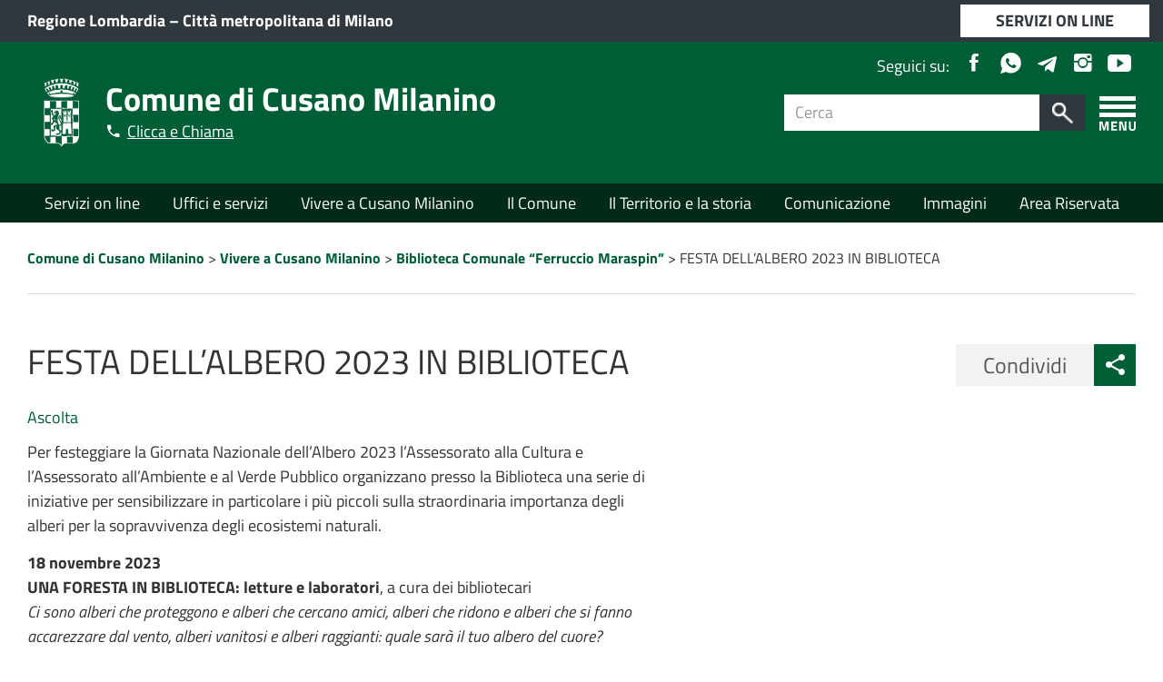

--- FILE ---
content_type: text/html; charset=UTF-8
request_url: https://www.comune.cusano-milanino.mi.it/vivere-a-cusano-milanino/100-biblioteca-comunale-ferruccio-maraspin/una-foresta-in-biblioteca-sabato-18-novembre/
body_size: 24397
content:
<!DOCTYPE html>
<html dir="ltr" lang="it-IT" prefix="og: https://ogp.me/ns#" class=" header-fixed no-js header-shrinkable header-fixable nav-sidebar-right">
<!--
   _               _      _    _               _                  _                   _ _    _ _
  /_\  _ __  _ __ (_)_ _ (_)__| |_ _ _ __ _ __(_)___ _ _  ___    /_\  __ __ ___ _____(_) |__(_) |___
 / _ \| '  \| '  \| | ' \| (_-<  _| '_/ _` |_ / / _ \ ' \/ -_)  / _ \/ _/ _/ -_|_-<_-< | '_ \ | / -_)
/_/ \_\_|_|_|_|_|_|_|_||_|_/__/\__|_| \__,_/__|_\___/_||_\___| /_/ \_\__\__\___/__/__/_|_.__/_|_\___|

  Soluzione Wordpress per la Pubblica Amministrazione · Info @ http://amministrazioneaccessibile.it
-->
<head>
	<meta charset="UTF-8">
	<meta http-equiv="x-ua-compatible" content="ie=edge">
	<meta name="viewport" content="width=device-width, initial-scale=1">
	<link rel="profile" href="http://gmpg.org/xfn/11">

		<title>FESTA DELL’ALBERO 2023 IN BIBLIOTECA - Comune di Cusano Milanino</title>
	<style>img:is([sizes="auto" i], [sizes^="auto," i]) { contain-intrinsic-size: 3000px 1500px }</style>
	
		<!-- All in One SEO 4.9.3 - aioseo.com -->
	<meta name="description" content="Per festeggiare la Giornata Nazionale dell&#039;Albero 2023 l&#039;Assessorato alla Cultura e l&#039;Assessorato all&#039;Ambiente e al Verde Pubblico organizzano presso la Biblioteca una serie di iniziative per sensibilizzare in particolare i più piccoli sulla straordinaria importanza degli alberi per la sopravvivenza degli ecosistemi naturali. 18 novembre 2023 UNA FORESTA IN BIBLIOTECA: letture e laboratori, a cura" />
	<meta name="robots" content="max-image-preview:large" />
	<link rel="canonical" href="https://www.comune.cusano-milanino.mi.it/vivere-a-cusano-milanino/100-biblioteca-comunale-ferruccio-maraspin/una-foresta-in-biblioteca-sabato-18-novembre/" />
	<meta name="generator" content="All in One SEO (AIOSEO) 4.9.3" />
		<meta property="og:locale" content="it_IT" />
		<meta property="og:site_name" content="Comune di Cusano Milanino - 🕿 Telefono 02 619031 - Polizia Locale 02 6194390" />
		<meta property="og:type" content="article" />
		<meta property="og:title" content="FESTA DELL’ALBERO 2023 IN BIBLIOTECA - Comune di Cusano Milanino" />
		<meta property="og:description" content="Per festeggiare la Giornata Nazionale dell&#039;Albero 2023 l&#039;Assessorato alla Cultura e l&#039;Assessorato all&#039;Ambiente e al Verde Pubblico organizzano presso la Biblioteca una serie di iniziative per sensibilizzare in particolare i più piccoli sulla straordinaria importanza degli alberi per la sopravvivenza degli ecosistemi naturali. 18 novembre 2023 UNA FORESTA IN BIBLIOTECA: letture e laboratori, a cura" />
		<meta property="og:url" content="https://www.comune.cusano-milanino.mi.it/vivere-a-cusano-milanino/100-biblioteca-comunale-ferruccio-maraspin/una-foresta-in-biblioteca-sabato-18-novembre/" />
		<meta property="og:image" content="https://www.comune.cusano-milanino.mi.it/wp-content/uploads/pwa/logo-512x512-5f63df8e94e33.png" />
		<meta property="og:image:secure_url" content="https://www.comune.cusano-milanino.mi.it/wp-content/uploads/pwa/logo-512x512-5f63df8e94e33.png" />
		<meta property="article:published_time" content="2023-11-06T11:51:37+00:00" />
		<meta property="article:modified_time" content="2023-11-17T14:14:55+00:00" />
		<meta name="twitter:card" content="summary_large_image" />
		<meta name="twitter:title" content="FESTA DELL’ALBERO 2023 IN BIBLIOTECA - Comune di Cusano Milanino" />
		<meta name="twitter:description" content="Per festeggiare la Giornata Nazionale dell&#039;Albero 2023 l&#039;Assessorato alla Cultura e l&#039;Assessorato all&#039;Ambiente e al Verde Pubblico organizzano presso la Biblioteca una serie di iniziative per sensibilizzare in particolare i più piccoli sulla straordinaria importanza degli alberi per la sopravvivenza degli ecosistemi naturali. 18 novembre 2023 UNA FORESTA IN BIBLIOTECA: letture e laboratori, a cura" />
		<meta name="twitter:image" content="https://www.comune.cusano-milanino.mi.it/wp-content/uploads/pwa/logo-512x512-5f63df8e94e33.png" />
		<script type="application/ld+json" class="aioseo-schema">
			{"@context":"https:\/\/schema.org","@graph":[{"@type":"BreadcrumbList","@id":"https:\/\/www.comune.cusano-milanino.mi.it\/vivere-a-cusano-milanino\/100-biblioteca-comunale-ferruccio-maraspin\/una-foresta-in-biblioteca-sabato-18-novembre\/#breadcrumblist","itemListElement":[{"@type":"ListItem","@id":"https:\/\/www.comune.cusano-milanino.mi.it#listItem","position":1,"name":"Home","item":"https:\/\/www.comune.cusano-milanino.mi.it","nextItem":{"@type":"ListItem","@id":"https:\/\/www.comune.cusano-milanino.mi.it\/vivere-a-cusano-milanino\/#listItem","name":"Vivere a Cusano Milanino"}},{"@type":"ListItem","@id":"https:\/\/www.comune.cusano-milanino.mi.it\/vivere-a-cusano-milanino\/#listItem","position":2,"name":"Vivere a Cusano Milanino","item":"https:\/\/www.comune.cusano-milanino.mi.it\/vivere-a-cusano-milanino\/","nextItem":{"@type":"ListItem","@id":"https:\/\/www.comune.cusano-milanino.mi.it\/vivere-a-cusano-milanino\/100-biblioteca-comunale-ferruccio-maraspin\/#listItem","name":"Biblioteca Comunale &#8220;Ferruccio Maraspin&#8221;"},"previousItem":{"@type":"ListItem","@id":"https:\/\/www.comune.cusano-milanino.mi.it#listItem","name":"Home"}},{"@type":"ListItem","@id":"https:\/\/www.comune.cusano-milanino.mi.it\/vivere-a-cusano-milanino\/100-biblioteca-comunale-ferruccio-maraspin\/#listItem","position":3,"name":"Biblioteca Comunale &#8220;Ferruccio Maraspin&#8221;","item":"https:\/\/www.comune.cusano-milanino.mi.it\/vivere-a-cusano-milanino\/100-biblioteca-comunale-ferruccio-maraspin\/","nextItem":{"@type":"ListItem","@id":"https:\/\/www.comune.cusano-milanino.mi.it\/vivere-a-cusano-milanino\/100-biblioteca-comunale-ferruccio-maraspin\/una-foresta-in-biblioteca-sabato-18-novembre\/#listItem","name":"FESTA DELL&#8217;ALBERO 2023 IN BIBLIOTECA"},"previousItem":{"@type":"ListItem","@id":"https:\/\/www.comune.cusano-milanino.mi.it\/vivere-a-cusano-milanino\/#listItem","name":"Vivere a Cusano Milanino"}},{"@type":"ListItem","@id":"https:\/\/www.comune.cusano-milanino.mi.it\/vivere-a-cusano-milanino\/100-biblioteca-comunale-ferruccio-maraspin\/una-foresta-in-biblioteca-sabato-18-novembre\/#listItem","position":4,"name":"FESTA DELL&#8217;ALBERO 2023 IN BIBLIOTECA","previousItem":{"@type":"ListItem","@id":"https:\/\/www.comune.cusano-milanino.mi.it\/vivere-a-cusano-milanino\/100-biblioteca-comunale-ferruccio-maraspin\/#listItem","name":"Biblioteca Comunale &#8220;Ferruccio Maraspin&#8221;"}}]},{"@type":"Organization","@id":"https:\/\/www.comune.cusano-milanino.mi.it\/#organization","name":"Comune di Cusano Milanino","description":"\ud83d\udd7f Telefono 02 619031 - Polizia Locale 02 6194390","url":"https:\/\/www.comune.cusano-milanino.mi.it\/","email":"comune.cusano-milanino@pec.regione.lombardia.it","telephone":"+3902619031","logo":{"@type":"ImageObject","url":"https:\/\/www.comune.cusano-milanino.mi.it\/wp-content\/uploads\/2019\/01\/cusano2-1.png","@id":"https:\/\/www.comune.cusano-milanino.mi.it\/vivere-a-cusano-milanino\/100-biblioteca-comunale-ferruccio-maraspin\/una-foresta-in-biblioteca-sabato-18-novembre\/#organizationLogo","width":100,"height":100},"image":{"@id":"https:\/\/www.comune.cusano-milanino.mi.it\/vivere-a-cusano-milanino\/100-biblioteca-comunale-ferruccio-maraspin\/una-foresta-in-biblioteca-sabato-18-novembre\/#organizationLogo"},"sameAs":["https:\/\/www.instagram.com\/comunedicusanomilanino\/","https:\/\/www.youtube.com\/channel\/UCzl1NUwGujr7gxzyKo6GJ0w"]},{"@type":"WebPage","@id":"https:\/\/www.comune.cusano-milanino.mi.it\/vivere-a-cusano-milanino\/100-biblioteca-comunale-ferruccio-maraspin\/una-foresta-in-biblioteca-sabato-18-novembre\/#webpage","url":"https:\/\/www.comune.cusano-milanino.mi.it\/vivere-a-cusano-milanino\/100-biblioteca-comunale-ferruccio-maraspin\/una-foresta-in-biblioteca-sabato-18-novembre\/","name":"FESTA DELL\u2019ALBERO 2023 IN BIBLIOTECA - Comune di Cusano Milanino","description":"Per festeggiare la Giornata Nazionale dell'Albero 2023 l'Assessorato alla Cultura e l'Assessorato all'Ambiente e al Verde Pubblico organizzano presso la Biblioteca una serie di iniziative per sensibilizzare in particolare i pi\u00f9 piccoli sulla straordinaria importanza degli alberi per la sopravvivenza degli ecosistemi naturali. 18 novembre 2023 UNA FORESTA IN BIBLIOTECA: letture e laboratori, a cura","inLanguage":"it-IT","isPartOf":{"@id":"https:\/\/www.comune.cusano-milanino.mi.it\/#website"},"breadcrumb":{"@id":"https:\/\/www.comune.cusano-milanino.mi.it\/vivere-a-cusano-milanino\/100-biblioteca-comunale-ferruccio-maraspin\/una-foresta-in-biblioteca-sabato-18-novembre\/#breadcrumblist"},"image":{"@type":"ImageObject","url":"https:\/\/www.comune.cusano-milanino.mi.it\/wp-content\/uploads\/2023\/11\/IMG_6151-scaled.jpg","@id":"https:\/\/www.comune.cusano-milanino.mi.it\/vivere-a-cusano-milanino\/100-biblioteca-comunale-ferruccio-maraspin\/una-foresta-in-biblioteca-sabato-18-novembre\/#mainImage","width":2048,"height":823},"primaryImageOfPage":{"@id":"https:\/\/www.comune.cusano-milanino.mi.it\/vivere-a-cusano-milanino\/100-biblioteca-comunale-ferruccio-maraspin\/una-foresta-in-biblioteca-sabato-18-novembre\/#mainImage"},"datePublished":"2023-11-06T12:51:37+01:00","dateModified":"2023-11-17T15:14:55+01:00"},{"@type":"WebSite","@id":"https:\/\/www.comune.cusano-milanino.mi.it\/#website","url":"https:\/\/www.comune.cusano-milanino.mi.it\/","name":"Comune di Cusano Milanino","description":"\ud83d\udd7f Telefono 02 619031 - Polizia Locale 02 6194390","inLanguage":"it-IT","publisher":{"@id":"https:\/\/www.comune.cusano-milanino.mi.it\/#organization"}}]}
		</script>
		<!-- All in One SEO -->

<link rel="alternate" type="application/rss+xml" title="Comune di Cusano Milanino &raquo; Feed" href="https://www.comune.cusano-milanino.mi.it/feed/" />
<link rel="alternate" type="application/rss+xml" title="Comune di Cusano Milanino &raquo; Feed dei commenti" href="https://www.comune.cusano-milanino.mi.it/comments/feed/" />
<link rel='stylesheet' id='litespeed-cache-dummy-css' href='https://www.comune.cusano-milanino.mi.it/wp-content/plugins/litespeed-cache/assets/css/litespeed-dummy.aa2v-6.8.3.css' type='text/css' media='all' />
<style id='classic-theme-styles-inline-css' type='text/css'>
/*! This file is auto-generated */
.wp-block-button__link{color:#fff;background-color:#32373c;border-radius:9999px;box-shadow:none;text-decoration:none;padding:calc(.667em + 2px) calc(1.333em + 2px);font-size:1.125em}.wp-block-file__button{background:#32373c;color:#fff;text-decoration:none}
</style>
<link rel='stylesheet' id='aioseo/css/src/vue/standalone/blocks/table-of-contents/global.scss-css' href='https://www.comune.cusano-milanino.mi.it/wp-content/plugins/all-in-one-seo-pack/dist/Lite/assets/css/table-of-contents/global.e90f6d47.aa2v-4.9.3.css' type='text/css' media='all' />
<link rel='stylesheet' id='wpmf-gallery-popup-style-css' href='https://www.comune.cusano-milanino.mi.it/wp-content/plugins/wp-media-folder/assets/css/display-gallery/magnific-popup.aa2v-0.9.9.css' type='text/css' media='all' />
<link rel='stylesheet' id='wpmf-gallery-style-css' href='https://www.comune.cusano-milanino.mi.it/wp-content/plugins/wp-media-folder/assets/css/display-gallery/style-display-gallery.aa2v-6.1.9.css' type='text/css' media='all' />
<link rel='stylesheet' id='wpmf-slick-style-css' href='https://www.comune.cusano-milanino.mi.it/wp-content/plugins/wp-media-folder/assets/js/slick/slick.aa2v-6.1.9.css' type='text/css' media='all' />
<link rel='stylesheet' id='wpmf-slick-theme-style-css' href='https://www.comune.cusano-milanino.mi.it/wp-content/plugins/wp-media-folder/assets/js/slick/slick-theme.aa2v-6.1.9.css' type='text/css' media='all' />
<style id='global-styles-inline-css' type='text/css'>
:root{--wp--preset--aspect-ratio--square: 1;--wp--preset--aspect-ratio--4-3: 4/3;--wp--preset--aspect-ratio--3-4: 3/4;--wp--preset--aspect-ratio--3-2: 3/2;--wp--preset--aspect-ratio--2-3: 2/3;--wp--preset--aspect-ratio--16-9: 16/9;--wp--preset--aspect-ratio--9-16: 9/16;--wp--preset--color--black: #000000;--wp--preset--color--cyan-bluish-gray: #abb8c3;--wp--preset--color--white: #ffffff;--wp--preset--color--pale-pink: #f78da7;--wp--preset--color--vivid-red: #cf2e2e;--wp--preset--color--luminous-vivid-orange: #ff6900;--wp--preset--color--luminous-vivid-amber: #fcb900;--wp--preset--color--light-green-cyan: #7bdcb5;--wp--preset--color--vivid-green-cyan: #00d084;--wp--preset--color--pale-cyan-blue: #8ed1fc;--wp--preset--color--vivid-cyan-blue: #0693e3;--wp--preset--color--vivid-purple: #9b51e0;--wp--preset--gradient--vivid-cyan-blue-to-vivid-purple: linear-gradient(135deg,rgba(6,147,227,1) 0%,rgb(155,81,224) 100%);--wp--preset--gradient--light-green-cyan-to-vivid-green-cyan: linear-gradient(135deg,rgb(122,220,180) 0%,rgb(0,208,130) 100%);--wp--preset--gradient--luminous-vivid-amber-to-luminous-vivid-orange: linear-gradient(135deg,rgba(252,185,0,1) 0%,rgba(255,105,0,1) 100%);--wp--preset--gradient--luminous-vivid-orange-to-vivid-red: linear-gradient(135deg,rgba(255,105,0,1) 0%,rgb(207,46,46) 100%);--wp--preset--gradient--very-light-gray-to-cyan-bluish-gray: linear-gradient(135deg,rgb(238,238,238) 0%,rgb(169,184,195) 100%);--wp--preset--gradient--cool-to-warm-spectrum: linear-gradient(135deg,rgb(74,234,220) 0%,rgb(151,120,209) 20%,rgb(207,42,186) 40%,rgb(238,44,130) 60%,rgb(251,105,98) 80%,rgb(254,248,76) 100%);--wp--preset--gradient--blush-light-purple: linear-gradient(135deg,rgb(255,206,236) 0%,rgb(152,150,240) 100%);--wp--preset--gradient--blush-bordeaux: linear-gradient(135deg,rgb(254,205,165) 0%,rgb(254,45,45) 50%,rgb(107,0,62) 100%);--wp--preset--gradient--luminous-dusk: linear-gradient(135deg,rgb(255,203,112) 0%,rgb(199,81,192) 50%,rgb(65,88,208) 100%);--wp--preset--gradient--pale-ocean: linear-gradient(135deg,rgb(255,245,203) 0%,rgb(182,227,212) 50%,rgb(51,167,181) 100%);--wp--preset--gradient--electric-grass: linear-gradient(135deg,rgb(202,248,128) 0%,rgb(113,206,126) 100%);--wp--preset--gradient--midnight: linear-gradient(135deg,rgb(2,3,129) 0%,rgb(40,116,252) 100%);--wp--preset--font-size--small: 13px;--wp--preset--font-size--medium: 20px;--wp--preset--font-size--large: 36px;--wp--preset--font-size--x-large: 42px;--wp--preset--spacing--20: 0.44rem;--wp--preset--spacing--30: 0.67rem;--wp--preset--spacing--40: 1rem;--wp--preset--spacing--50: 1.5rem;--wp--preset--spacing--60: 2.25rem;--wp--preset--spacing--70: 3.38rem;--wp--preset--spacing--80: 5.06rem;--wp--preset--shadow--natural: 6px 6px 9px rgba(0, 0, 0, 0.2);--wp--preset--shadow--deep: 12px 12px 50px rgba(0, 0, 0, 0.4);--wp--preset--shadow--sharp: 6px 6px 0px rgba(0, 0, 0, 0.2);--wp--preset--shadow--outlined: 6px 6px 0px -3px rgba(255, 255, 255, 1), 6px 6px rgba(0, 0, 0, 1);--wp--preset--shadow--crisp: 6px 6px 0px rgba(0, 0, 0, 1);}:where(.is-layout-flex){gap: 0.5em;}:where(.is-layout-grid){gap: 0.5em;}body .is-layout-flex{display: flex;}.is-layout-flex{flex-wrap: wrap;align-items: center;}.is-layout-flex > :is(*, div){margin: 0;}body .is-layout-grid{display: grid;}.is-layout-grid > :is(*, div){margin: 0;}:where(.wp-block-columns.is-layout-flex){gap: 2em;}:where(.wp-block-columns.is-layout-grid){gap: 2em;}:where(.wp-block-post-template.is-layout-flex){gap: 1.25em;}:where(.wp-block-post-template.is-layout-grid){gap: 1.25em;}.has-black-color{color: var(--wp--preset--color--black) !important;}.has-cyan-bluish-gray-color{color: var(--wp--preset--color--cyan-bluish-gray) !important;}.has-white-color{color: var(--wp--preset--color--white) !important;}.has-pale-pink-color{color: var(--wp--preset--color--pale-pink) !important;}.has-vivid-red-color{color: var(--wp--preset--color--vivid-red) !important;}.has-luminous-vivid-orange-color{color: var(--wp--preset--color--luminous-vivid-orange) !important;}.has-luminous-vivid-amber-color{color: var(--wp--preset--color--luminous-vivid-amber) !important;}.has-light-green-cyan-color{color: var(--wp--preset--color--light-green-cyan) !important;}.has-vivid-green-cyan-color{color: var(--wp--preset--color--vivid-green-cyan) !important;}.has-pale-cyan-blue-color{color: var(--wp--preset--color--pale-cyan-blue) !important;}.has-vivid-cyan-blue-color{color: var(--wp--preset--color--vivid-cyan-blue) !important;}.has-vivid-purple-color{color: var(--wp--preset--color--vivid-purple) !important;}.has-black-background-color{background-color: var(--wp--preset--color--black) !important;}.has-cyan-bluish-gray-background-color{background-color: var(--wp--preset--color--cyan-bluish-gray) !important;}.has-white-background-color{background-color: var(--wp--preset--color--white) !important;}.has-pale-pink-background-color{background-color: var(--wp--preset--color--pale-pink) !important;}.has-vivid-red-background-color{background-color: var(--wp--preset--color--vivid-red) !important;}.has-luminous-vivid-orange-background-color{background-color: var(--wp--preset--color--luminous-vivid-orange) !important;}.has-luminous-vivid-amber-background-color{background-color: var(--wp--preset--color--luminous-vivid-amber) !important;}.has-light-green-cyan-background-color{background-color: var(--wp--preset--color--light-green-cyan) !important;}.has-vivid-green-cyan-background-color{background-color: var(--wp--preset--color--vivid-green-cyan) !important;}.has-pale-cyan-blue-background-color{background-color: var(--wp--preset--color--pale-cyan-blue) !important;}.has-vivid-cyan-blue-background-color{background-color: var(--wp--preset--color--vivid-cyan-blue) !important;}.has-vivid-purple-background-color{background-color: var(--wp--preset--color--vivid-purple) !important;}.has-black-border-color{border-color: var(--wp--preset--color--black) !important;}.has-cyan-bluish-gray-border-color{border-color: var(--wp--preset--color--cyan-bluish-gray) !important;}.has-white-border-color{border-color: var(--wp--preset--color--white) !important;}.has-pale-pink-border-color{border-color: var(--wp--preset--color--pale-pink) !important;}.has-vivid-red-border-color{border-color: var(--wp--preset--color--vivid-red) !important;}.has-luminous-vivid-orange-border-color{border-color: var(--wp--preset--color--luminous-vivid-orange) !important;}.has-luminous-vivid-amber-border-color{border-color: var(--wp--preset--color--luminous-vivid-amber) !important;}.has-light-green-cyan-border-color{border-color: var(--wp--preset--color--light-green-cyan) !important;}.has-vivid-green-cyan-border-color{border-color: var(--wp--preset--color--vivid-green-cyan) !important;}.has-pale-cyan-blue-border-color{border-color: var(--wp--preset--color--pale-cyan-blue) !important;}.has-vivid-cyan-blue-border-color{border-color: var(--wp--preset--color--vivid-cyan-blue) !important;}.has-vivid-purple-border-color{border-color: var(--wp--preset--color--vivid-purple) !important;}.has-vivid-cyan-blue-to-vivid-purple-gradient-background{background: var(--wp--preset--gradient--vivid-cyan-blue-to-vivid-purple) !important;}.has-light-green-cyan-to-vivid-green-cyan-gradient-background{background: var(--wp--preset--gradient--light-green-cyan-to-vivid-green-cyan) !important;}.has-luminous-vivid-amber-to-luminous-vivid-orange-gradient-background{background: var(--wp--preset--gradient--luminous-vivid-amber-to-luminous-vivid-orange) !important;}.has-luminous-vivid-orange-to-vivid-red-gradient-background{background: var(--wp--preset--gradient--luminous-vivid-orange-to-vivid-red) !important;}.has-very-light-gray-to-cyan-bluish-gray-gradient-background{background: var(--wp--preset--gradient--very-light-gray-to-cyan-bluish-gray) !important;}.has-cool-to-warm-spectrum-gradient-background{background: var(--wp--preset--gradient--cool-to-warm-spectrum) !important;}.has-blush-light-purple-gradient-background{background: var(--wp--preset--gradient--blush-light-purple) !important;}.has-blush-bordeaux-gradient-background{background: var(--wp--preset--gradient--blush-bordeaux) !important;}.has-luminous-dusk-gradient-background{background: var(--wp--preset--gradient--luminous-dusk) !important;}.has-pale-ocean-gradient-background{background: var(--wp--preset--gradient--pale-ocean) !important;}.has-electric-grass-gradient-background{background: var(--wp--preset--gradient--electric-grass) !important;}.has-midnight-gradient-background{background: var(--wp--preset--gradient--midnight) !important;}.has-small-font-size{font-size: var(--wp--preset--font-size--small) !important;}.has-medium-font-size{font-size: var(--wp--preset--font-size--medium) !important;}.has-large-font-size{font-size: var(--wp--preset--font-size--large) !important;}.has-x-large-font-size{font-size: var(--wp--preset--font-size--x-large) !important;}
:where(.wp-block-post-template.is-layout-flex){gap: 1.25em;}:where(.wp-block-post-template.is-layout-grid){gap: 1.25em;}
:where(.wp-block-columns.is-layout-flex){gap: 2em;}:where(.wp-block-columns.is-layout-grid){gap: 2em;}
:root :where(.wp-block-pullquote){font-size: 1.5em;line-height: 1.6;}
</style>
<link rel='stylesheet' id='contact-form-7-css' href='https://www.comune.cusano-milanino.mi.it/wp-content/plugins/contact-form-7/includes/css/styles.aa2v-6.1.4.css' type='text/css' media='all' />
<style id='contact-form-7-inline-css' type='text/css'>
.wpcf7 .wpcf7-recaptcha iframe {margin-bottom: 0;}.wpcf7 .wpcf7-recaptcha[data-align="center"] > div {margin: 0 auto;}.wpcf7 .wpcf7-recaptcha[data-align="right"] > div {margin: 0 0 0 auto;}
</style>
<link rel='stylesheet' id='bookly-ladda.min.css-css' href='https://www.comune.cusano-milanino.mi.it/wp-content/plugins/bookly-responsive-appointment-booking-tool/frontend/resources/css/ladda.min.aa2v-26.3.css' type='text/css' media='all' />
<link rel='stylesheet' id='bookly-tailwind.css-css' href='https://www.comune.cusano-milanino.mi.it/wp-content/plugins/bookly-responsive-appointment-booking-tool/backend/resources/tailwind/tailwind.aa2v-26.3.css' type='text/css' media='all' />
<link rel='stylesheet' id='bookly-modern-booking-form-calendar.css-css' href='https://www.comune.cusano-milanino.mi.it/wp-content/plugins/bookly-responsive-appointment-booking-tool/frontend/resources/css/modern-booking-form-calendar.aa2v-26.3.css' type='text/css' media='all' />
<link rel='stylesheet' id='bookly-bootstrap-icons.min.css-css' href='https://www.comune.cusano-milanino.mi.it/wp-content/plugins/bookly-responsive-appointment-booking-tool/frontend/resources/css/bootstrap-icons.min.aa2v-26.3.css' type='text/css' media='all' />
<link rel='stylesheet' id='bookly-intlTelInput.css-css' href='https://www.comune.cusano-milanino.mi.it/wp-content/plugins/bookly-responsive-appointment-booking-tool/frontend/resources/css/intlTelInput.aa2v-26.3.css' type='text/css' media='all' />
<link rel='stylesheet' id='bookly-bookly-main.css-css' href='https://www.comune.cusano-milanino.mi.it/wp-content/plugins/bookly-responsive-appointment-booking-tool/frontend/resources/css/bookly-main.aa2v-26.3.css' type='text/css' media='all' />
<link rel='stylesheet' id='bookly-bootstrap.min.css-css' href='https://www.comune.cusano-milanino.mi.it/wp-content/plugins/bookly-responsive-appointment-booking-tool/backend/resources/bootstrap/css/bootstrap.min.aa2v-26.3.css' type='text/css' media='all' />
<link rel='stylesheet' id='bookly-customer-profile.css-css' href='https://www.comune.cusano-milanino.mi.it/wp-content/plugins/bookly-addon-pro/frontend/modules/customer_profile/resources/css/customer-profile.aa2v-9.5.css' type='text/css' media='all' />
<link rel='stylesheet' id='aa2-gfont-titillium-web-css' href='https://www.comune.cusano-milanino.mi.it/wp-content/themes/amministrazione-accessibile-2/assets/fonts/titillium-web/titillium-web.aa2v-1.1.css' type='text/css' media='all' />
<link rel='stylesheet' id='aa2-style-css' href='https://www.comune.cusano-milanino.mi.it/wp-content/themes/amministrazione-accessibile-2/style.min.aa2v-1.29.css' type='text/css' media='all' />
<style id='aa2-style-inline-css' type='text/css'>
:focus,:focus-visible{outline-color:#002b19 !important}a{color:#005e36}a:hover,a:focus,a:active{color:#002b19}code{color:#005e36}#skiptomain a{background-color:#91ffd0}#main-header{background-color:#005e36}#nav-header{background-color:#002b19}#search-mobile-popup{background:#005e36}#footer-feedback-link{background-color:#005e36}#main-footer a{color:#c2ffe5}#main-footer .btn-footer{background-color:#c2ffe5}#main-footer .btn-footer:hover{background-color:#42ffaf}body.home .sezione-home{border-bottom-color:#005e36}body.home .sezione-home.primario{background-color:#005e36}.grid-item>article{border-top-color:#005e36}.grid-item>article a.list-group-item,.grid-item>article button.list-group-item{color:#005e36}.grid-item>article a.list-group-item:hover,.grid-item>article a.list-group-item:focus,.grid-item>article button.list-group-item:hover,.grid-item>article button.list-group-item:focus{color:#002b19}body.home .home-section-agenda .agenda-header{background-color:#002b19}body.home .home-section-agenda .agenda-giorni{background-color:#005e36}body.home .home-section-agenda .agenda-giorni .agenda-giorno.no-eventi span{color:#c2ffe5}body.home .home-section-agenda .agenda-giorni .agenda-giorno.active{background-color:#007845}body.home .home-section-agenda .agenda-dettagli{background-color:#c2ffe5}body.home .home-section-agenda .agenda-dettagli .agenda-evento{border-color:#005e36}body.error404 .box-404 h1,body.error404 .box-404 h2{color:#005e36}.pagination>li>a{color:#005e36}.pagination>li>a:hover,.pagination>li>a:focus{color:#00120a}.widget.pulsante-condividi .share_buttons .share_buttons_container a{background:#005e36}.widget.pulsante-condividi .share_buttons .share_buttons_trigger{background:#005e36}.widget.pulsante-condividi .share_buttons.collapse.in .share_buttons_trigger{color:#005e36}body.home .home-section-links.bianco .btn,body.home .home-section-links.grigio .btn{background-color:#005e36}body.home .home-section-links.bianco .btn:hover,body.home .home-section-links.grigio .btn:hover{background-color:#002b19}body.home .home-section-links.primario .btn{color:#005e36}body.home .home-section-links.primario .btn:hover{color:#002b19}body.home .home-section-links.icone-lg.bianco .btn,body.home .home-section-links.icone-lg.grigio .btn{color:#005e36}body.home .home-section-links.icone-testo.bianco .icona.ion,body.home .home-section-links.icone-testo.grigio .icona.ion{color:#005e36}.btn-main{color:#fff;background-color:#005e36;border-color:#002b19}.btn-main:focus,.btn-main.focus{color:#fff;background-color:#002b19;border-color:#000}.btn-main:hover{color:#fff;background-color:#002b19;border-color:#000}.btn-main:active,.btn-main.active,.open>.btn-main.dropdown-toggle{color:#fff;background-color:#002b19;border-color:#000}.btn-main:active:hover,.btn-main.active:hover,.open>.btn-main.dropdown-toggle:hover,.btn-main:active:focus,.btn-main.active:focus,.open>.btn-main.dropdown-toggle:focus,.btn-main:active.focus,.btn-main.active.focus,.open>.btn-main.dropdown-toggle.focus{color:#fff;background-color:#000704;border-color:#000}.btn-main:active,.btn-main.active,.open>.btn-main.dropdown-toggle{background-image:none}.btn-main.disabled:hover,.btn-main[disabled]:hover,fieldset[disabled] .btn-main:hover,.btn-main.disabled:focus,.btn-main[disabled]:focus,fieldset[disabled] .btn-main:focus,.btn-main.disabled.focus,.btn-main[disabled].focus,fieldset[disabled] .btn-main.focus{background-color:#005e36;border-color:#002b19}.btn-main .badge{color:#005e36;background-color:#fff}.btn-main:hover{background-color:#002b19}.widget.prossimi_eventi .next-event-item .next-event-date .mese{border:1px solid #005e36;color:#005e36}.widget.prossimi_eventi .next-event-item .next-event-date .giorno{background-color:#005e36}body.home .sezione-tipo-sidebar.primario .widget.prossimi_eventi .next-event-item .next-event-date .giorno{color:#005e36}.btn.pulsante.principale{color:#fff;background-color:#005e36;border-color:#002b19}.btn.pulsante.principale:focus,.btn.pulsante.principale.focus{color:#fff;background-color:#002b19;border-color:#000}.btn.pulsante.principale:hover{color:#fff;background-color:#002b19;border-color:#000}.btn.pulsante.principale:active,.btn.pulsante.principale.active,.open>.btn.pulsante.principale.dropdown-toggle{color:#fff;background-color:#002b19;border-color:#000}.btn.pulsante.principale:active:hover,.btn.pulsante.principale.active:hover,.open>.btn.pulsante.principale.dropdown-toggle:hover,.btn.pulsante.principale:active:focus,.btn.pulsante.principale.active:focus,.open>.btn.pulsante.principale.dropdown-toggle:focus,.btn.pulsante.principale:active.focus,.btn.pulsante.principale.active.focus,.open>.btn.pulsante.principale.dropdown-toggle.focus{color:#fff;background-color:#000704;border-color:#000}.btn.pulsante.principale:active,.btn.pulsante.principale.active,.open>.btn.pulsante.principale.dropdown-toggle{background-image:none}.btn.pulsante.principale.disabled:hover,.btn.pulsante.principale[disabled]:hover,fieldset[disabled] .btn.pulsante.principale:hover,.btn.pulsante.principale.disabled:focus,.btn.pulsante.principale[disabled]:focus,fieldset[disabled] .btn.pulsante.principale:focus,.btn.pulsante.principale.disabled.focus,.btn.pulsante.principale[disabled].focus,fieldset[disabled] .btn.pulsante.principale.focus{background-color:#005e36;border-color:#002b19}.btn.pulsante.principale .badge{color:#005e36;background-color:#fff}.card-shortcode{border-top:5px solid #005e36}.page-template-argomento-index .argomento-section.eventi .stato-evento{background-color:#005e36}#main .grid-item>article.in-evidenza{border-color:#005e36}#main .grid-item>article .in-evidenza-label{background-color:#005e36}.allegati-wrap ul.allegati .media-heading .btn{color:#005e36}.allegati-wrap ul.allegati .media-heading .btn:hover,.allegati-wrap ul.allegati .media-heading .btn:focus,.allegati-wrap ul.allegati .media-heading .btn:active{color:#002b19}.domande-frequenti summary span{color:#005e36}.domande-frequenti summary span:hover,.domande-frequenti summary span:focus,.domande-frequenti summary span:active{color:#002b19}html.testata-bianca #main-header .social a{color:#005e36}.bg-primario{background-color:#005e36}.btn-primary{color:#fff;background-color:#005e36;border-color:#004527}.btn-primary:focus,.btn-primary.focus{color:#fff;background-color:#002b19;border-color:#000}.btn-primary:hover{color:#fff;background-color:#002b19;border-color:#000704}.btn-primary:active,.btn-primary.active,.open>.btn-primary.dropdown-toggle{color:#fff;background-color:#002b19;border-color:#000704}.btn-primary:active:hover,.btn-primary.active:hover,.open>.btn-primary.dropdown-toggle:hover,.btn-primary:active:focus,.btn-primary.active:focus,.open>.btn-primary.dropdown-toggle:focus,.btn-primary:active.focus,.btn-primary.active.focus,.open>.btn-primary.dropdown-toggle.focus{color:#fff;background-color:#000704;border-color:#000}.btn-primary:active,.btn-primary.active,.open>.btn-primary.dropdown-toggle{background-image:none}.btn-primary.disabled:hover,.btn-primary[disabled]:hover,fieldset[disabled] .btn-primary:hover,.btn-primary.disabled:focus,.btn-primary[disabled]:focus,fieldset[disabled] .btn-primary:focus,.btn-primary.disabled.focus,.btn-primary[disabled].focus,fieldset[disabled] .btn-primary.focus{background-color:#005e36;border-color:#004527}.btn-primary .badge{color:#005e36;background-color:#fff}.cmp-rating .rating>input:checked~label svg,.cmp-rating .rating:not(:checked)>label:hover svg,.cmp-rating .rating:not(:checked)>label:hover~label svg,.cmp-rating .rating>input:checked+label:hover+svg,.cmp-rating .rating>input:checked~label:hover+svg,.cmp-rating .rating>label:hover~input:checked~label+svg,.cmp-rating .rating>input:checked~label:hover~label+svg{fill:#005e36 !important}.cmp-rating .form-check [type=radio]:checked+label::before{border-color:#005e36 !important}.cmp-rating .form-check [type=radio]:checked+label::after{border-color:#005e36 !important;background-color:#005e36 !important}
	body:not(.search-results, .single) article.agenda {
		display: grid;
		font-weight: 600;
		padding: 15px;
		border: 1px solid #dddddd;
		box-shadow: 0 1px 1px rgba(0,0,0,.05);
	}
	body:not(.search-results, .single) article.agenda > header {
		order: 2;
	}
	body:not(.search-results, .single) article.agenda > .entry-excerpt {
		order: 3;
	}
	body:not(.search-results, .single) article.agenda > .entry-meta {
		order: 1;
		border: none !important;
		margin-top: 0 !important;
	}
	body:not(.search-results, .single) article.agenda > header .entry-title {
		margin-top: 0;
	}
	body:not(.search-results, .single) article.agenda > .entry-meta small,
	body:not(.search-results, .single) article.agenda > .entry-meta .luogo {
		font-size: 1em;
		margin-left: 5px;
	}
	body:not(.search-results, .single) article.agenda time {
		font-size: 1em;
	}
	body:not(.search-results, .single) article.agenda .entry-excerpt {
		font-weight: normal;
	}
#aa2cp-banner {
	position: fixed;
	width: 100%;
	left: 0;
	bottom: 0;
	background: #333;
	background-color: rgba(0,0,0,.8);
	color: #fff;
	padding: .8em;
	z-index: 2;
}
#aa2cp-banner a:not(.btn) {
	color: #fff;
	text-decoration: underline;
}
#aa2cp-banner a:not(.btn):hover {
	text-decoration: none;
}
#aa2cp-banner .ion {
	font-size: 1.8em;
	margin: 5px;
}
#aa2cp-banner .col-md-1 {
	text-align: center;
}
#aa2cp-banner .btn {
	margin: 5px;
}

</style>
<link rel='stylesheet' id='aa2faq-css' href='https://www.comune.cusano-milanino.mi.it/wp-content/themes/amministrazione-accessibile-2/inc/estensioni/faq/frontend.aa2v-1678898555.css' type='text/css' media='all' />
<link rel='stylesheet' id='aa2-feedback-css' href='https://www.comune.cusano-milanino.mi.it/wp-content/themes/amministrazione-accessibile-2/inc/estensioni/feedback/feedback.aa2v-1726766090.css' type='text/css' media='all' />
<link rel='stylesheet' id='weather-icons-css' href='https://www.comune.cusano-milanino.mi.it/wp-content/themes/amministrazione-accessibile-2/assets/fonts/weather-icons/css/weather-icons.min.aa2v-2.0.9.css' type='text/css' media='all' />
<link rel='stylesheet' id='newsletter-css' href='https://www.comune.cusano-milanino.mi.it/wp-content/plugins/newsletter/style.aa2v-9.1.0.css' type='text/css' media='all' />
<link rel='stylesheet' id='tablepress-default-css' href='https://www.comune.cusano-milanino.mi.it/wp-content/plugins/tablepress/css/build/default.aa2v-3.2.6.css' type='text/css' media='all' />
<link rel='stylesheet' id='cf7cf-style-css' href='https://www.comune.cusano-milanino.mi.it/wp-content/plugins/cf7-conditional-fields/style.aa2v-2.6.7.css' type='text/css' media='all' />
<link rel='stylesheet' id='aa-cusano-css' href='https://www.comune.cusano-milanino.mi.it/wp-content/plugins/cusano-milanino/assets/grid.aa2v-6.8.3.css' type='text/css' media='all' />
<script type="litespeed/javascript" data-src="https://www.comune.cusano-milanino.mi.it/wp-includes/js/jquery/jquery.min.aa2v-3.7.1.js" id="jquery-core-js"></script>
<script type="litespeed/javascript" data-src="https://www.comune.cusano-milanino.mi.it/wp-includes/js/jquery/jquery-migrate.min.aa2v-3.4.1.js" id="jquery-migrate-js"></script>
<script type="litespeed/javascript" data-src="https://www.comune.cusano-milanino.mi.it/wp-content/plugins/webcam-addon-for-contact-form-7/assets/js/webcam.min.aa2v-1.js" id="webcame-js"></script>
<script type="litespeed/javascript" data-src="https://www.comune.cusano-milanino.mi.it/wp-content/plugins/webcam-addon-for-contact-form-7/assets/js/script.aa2v-1.js" id="custom-script-js"></script>
<script type="litespeed/javascript" data-src="https://www.comune.cusano-milanino.mi.it/wp-content/plugins/bookly-responsive-appointment-booking-tool/frontend/resources/js/spin.min.aa2v-26.3.js" id="bookly-spin.min.js-js"></script>
<script id="bookly-globals-js-extra" type="litespeed/javascript">var BooklyL10nGlobal={"csrf_token":"9b483312f1","ajax_url_backend":"https:\/\/www.comune.cusano-milanino.mi.it\/wp-admin\/admin-ajax.php","ajax_url_frontend":"https:\/\/www.comune.cusano-milanino.mi.it\/wp-admin\/admin-ajax.php","mjsTimeFormat":"H:mm","datePicker":{"format":"D MMMM YYYY","monthNames":["Gennaio","Febbraio","Marzo","Aprile","Maggio","Giugno","Luglio","Agosto","Settembre","Ottobre","Novembre","Dicembre"],"daysOfWeek":["Dom","Lun","Mar","Mer","Gio","Ven","Sab"],"firstDay":1,"monthNamesShort":["Gen","Feb","Mar","Apr","Mag","Giu","Lug","Ago","Set","Ott","Nov","Dic"],"dayNames":["domenica","luned\u00ec","marted\u00ec","mercoled\u00ec","gioved\u00ec","venerd\u00ec","sabato"],"dayNamesShort":["Dom","Lun","Mar","Mer","Gio","Ven","Sab"],"meridiem":{"am":"am","pm":"pm","AM":"AM","PM":"PM"}},"dateRange":{"format":"D MMMM YYYY","applyLabel":"Applica","cancelLabel":"Annulla","fromLabel":"Da","toLabel":"A","customRangeLabel":"Periodo personalizzato","tomorrow":"Domani","today":"Oggi","anyTime":"Tutti i periodi","yesterday":"Ieri","last_7":"Ultima settimana","last_30":"Ultimi 30 giorni","next_7":"Prossimi 7 giorni","next_30":"Prossimi 30 giorni","thisMonth":"Mese corrente","nextMonth":"Prossimo mese","lastMonth":"Ultimo mese","firstDay":1},"l10n":{"apply":"Applica","cancel":"Annulla","areYouSure":"Sei sicuro?"},"addons":["pro","custom-fields","custom-statuses","files","group-booking","special-days","tasks"],"cloud_products":"","data":{}}</script>
<script type="litespeed/javascript" data-src="https://www.comune.cusano-milanino.mi.it/wp-content/plugins/bookly-responsive-appointment-booking-tool/frontend/resources/js/ladda.min.aa2v-26.3.js" id="bookly-ladda.min.js-js"></script>
<script type="litespeed/javascript" data-src="https://www.comune.cusano-milanino.mi.it/wp-content/plugins/bookly-responsive-appointment-booking-tool/backend/resources/js/moment.min.aa2v-26.3.js" id="bookly-moment.min.js-js"></script>
<script type="litespeed/javascript" data-src="https://www.comune.cusano-milanino.mi.it/wp-content/plugins/bookly-addon-files/frontend/modules/booking/resources/js/jquery.iframe-transport.aa2v-3.9.js" id="bookly-jquery.iframe-transport.js-js"></script>
<script type="litespeed/javascript" data-src="https://www.comune.cusano-milanino.mi.it/wp-includes/js/jquery/ui/core.min.aa2v-1.13.3.js" id="jquery-ui-core-js"></script>
<script type="litespeed/javascript" data-src="https://www.comune.cusano-milanino.mi.it/wp-content/plugins/bookly-addon-files/frontend/modules/booking/resources/js/jquery.fileupload.aa2v-3.9.js" id="bookly-jquery.fileupload.js-js"></script>
<script type="litespeed/javascript" data-src="https://www.comune.cusano-milanino.mi.it/wp-content/plugins/bookly-addon-files/frontend/modules/booking/resources/js/files.aa2v-3.9.js" id="bookly-files.js-js"></script>
<script type="litespeed/javascript" data-src="https://www.comune.cusano-milanino.mi.it/wp-content/plugins/bookly-responsive-appointment-booking-tool/frontend/resources/js/hammer.min.aa2v-26.3.js" id="bookly-hammer.min.js-js"></script>
<script type="litespeed/javascript" data-src="https://www.comune.cusano-milanino.mi.it/wp-content/plugins/bookly-responsive-appointment-booking-tool/frontend/resources/js/jquery.hammer.min.aa2v-26.3.js" id="bookly-jquery.hammer.min.js-js"></script>
<script type="litespeed/javascript" data-src="https://www.comune.cusano-milanino.mi.it/wp-content/plugins/bookly-responsive-appointment-booking-tool/frontend/resources/js/qrcode.aa2v-26.3.js" id="bookly-qrcode.js-js"></script>
<script id="bookly-bookly.min.js-js-extra" type="litespeed/javascript">var BooklyL10n={"ajaxurl":"https:\/\/www.comune.cusano-milanino.mi.it\/wp-admin\/admin-ajax.php","csrf_token":"9b483312f1","months":["Gennaio","Febbraio","Marzo","Aprile","Maggio","Giugno","Luglio","Agosto","Settembre","Ottobre","Novembre","Dicembre"],"days":["domenica","luned\u00ec","marted\u00ec","mercoled\u00ec","gioved\u00ec","venerd\u00ec","sabato"],"daysShort":["Dom","Lun","Mar","Mer","Gio","Ven","Sab"],"monthsShort":["Gen","Feb","Mar","Apr","Mag","Giu","Lug","Ago","Set","Ott","Nov","Dic"],"show_more":"Mostra di pi\u00f9","sessionHasExpired":"La sessione \u00e8 scaduta. Premi \"Ok\" per aggiornare la pagina."}</script>
<script type="litespeed/javascript" data-src="https://www.comune.cusano-milanino.mi.it/wp-content/plugins/bookly-responsive-appointment-booking-tool/frontend/resources/js/bookly.min.aa2v-26.3.js" id="bookly-bookly.min.js-js"></script>
<script type="litespeed/javascript" data-src="https://www.comune.cusano-milanino.mi.it/wp-content/plugins/bookly-responsive-appointment-booking-tool/frontend/resources/js/intlTelInput.min.aa2v-26.3.js" id="bookly-intlTelInput.min.js-js"></script>
<script id="bookly-customer-profile.js-js-extra" type="litespeed/javascript">var BooklyCustomerProfileL10n={"csrf_token":"9b483312f1","show_more":"Mostra di pi\u00f9"}</script>
<script type="litespeed/javascript" data-src="https://www.comune.cusano-milanino.mi.it/wp-content/plugins/bookly-addon-pro/frontend/modules/customer_profile/resources/js/customer-profile.aa2v-9.5.js" id="bookly-customer-profile.js-js"></script>
<!--[if lt IE 9]>
<script type="text/javascript" src="https://www.comune.cusano-milanino.mi.it/wp-content/themes/amministrazione-accessibile-2/assets/js/_ie-support/html5shiv.min.aa2v-3.7.3.js" id="html5shiv-js"></script>
<![endif]-->
<!--[if lt IE 9]>
<script type="text/javascript" src="https://www.comune.cusano-milanino.mi.it/wp-content/themes/amministrazione-accessibile-2/assets/js/_ie-support/respond.min.aa2v-1.4.2.js" id="respond-js-js"></script>
<![endif]-->
<link rel="https://api.w.org/" href="https://www.comune.cusano-milanino.mi.it/wp-json/" /><link rel="alternate" title="JSON" type="application/json" href="https://www.comune.cusano-milanino.mi.it/wp-json/wp/v2/pages/60038" /><link rel="EditURI" type="application/rsd+xml" title="RSD" href="https://www.comune.cusano-milanino.mi.it/xmlrpc.php?rsd" />
<meta name="generator" content="WordPress 6.8.3" />
<link rel='shortlink' href='https://www.comune.cusano-milanino.mi.it/?p=60038' />
<link rel="alternate" title="oEmbed (JSON)" type="application/json+oembed" href="https://www.comune.cusano-milanino.mi.it/wp-json/oembed/1.0/embed?url=https%3A%2F%2Fwww.comune.cusano-milanino.mi.it%2Fvivere-a-cusano-milanino%2F100-biblioteca-comunale-ferruccio-maraspin%2Funa-foresta-in-biblioteca-sabato-18-novembre%2F" />
<link rel="alternate" title="oEmbed (XML)" type="text/xml+oembed" href="https://www.comune.cusano-milanino.mi.it/wp-json/oembed/1.0/embed?url=https%3A%2F%2Fwww.comune.cusano-milanino.mi.it%2Fvivere-a-cusano-milanino%2F100-biblioteca-comunale-ferruccio-maraspin%2Funa-foresta-in-biblioteca-sabato-18-novembre%2F&#038;format=xml" />
  <script src="https://cdn.onesignal.com/sdks/web/v16/OneSignalSDK.page.js" defer></script>
  <script type="litespeed/javascript">window.OneSignalDeferred=window.OneSignalDeferred||[];OneSignalDeferred.push(async function(OneSignal){await OneSignal.init({appId:"6abe8b98-c4f6-4dde-9c22-92dce0cb208b",serviceWorkerOverrideForTypical:!0,path:"https://www.comune.cusano-milanino.mi.it/wp-content/plugins/onesignal-free-web-push-notifications/sdk_files/",serviceWorkerParam:{scope:"/wp-content/plugins/onesignal-free-web-push-notifications/sdk_files/push/onesignal/"},serviceWorkerPath:"OneSignalSDKWorker.js",})});if(navigator.serviceWorker){navigator.serviceWorker.getRegistrations().then((registrations)=>{registrations.forEach((registration)=>{if(registration.active&&registration.active.scriptURL.includes('OneSignalSDKWorker.js.php')){registration.unregister().then((success)=>{if(success){console.log('OneSignalSW: Successfully unregistered:',registration.active.scriptURL)}else{console.log('OneSignalSW: Failed to unregister:',registration.active.scriptURL)}})}})}).catch((error)=>{console.error('Error fetching service worker registrations:',error)})}</script>
<link rel="manifest" href="https://www.comune.cusano-milanino.mi.it/manifest.json">
<meta name="theme-color" content="#005e36">
	<link rel="apple-touch-icon" sizes="48x48" href="https://www.comune.cusano-milanino.mi.it/wp-content/uploads/pwa/logo-48x48-5f63df8e94e33.png">	<link rel="apple-touch-icon" sizes="72x72" href="https://www.comune.cusano-milanino.mi.it/wp-content/uploads/pwa/logo-72x72-5f63df8e94e33.png">	<link rel="apple-touch-icon" sizes="96x96" href="https://www.comune.cusano-milanino.mi.it/wp-content/uploads/pwa/logo-96x96-5f63df8e94e33.png">	<link rel="apple-touch-icon" sizes="144x144" href="https://www.comune.cusano-milanino.mi.it/wp-content/uploads/pwa/logo-144x144-5f63df8e94e33.png">	<link rel="apple-touch-icon" sizes="168x168" href="https://www.comune.cusano-milanino.mi.it/wp-content/uploads/pwa/logo-168x168-5f63df8e94e33.png">	<link rel="apple-touch-icon" sizes="192x192" href="https://www.comune.cusano-milanino.mi.it/wp-content/uploads/pwa/logo-192x192-5f63df8e94e33.png">	<link rel="apple-touch-icon" sizes="512x512" href="https://www.comune.cusano-milanino.mi.it/wp-content/uploads/pwa/logo-512x512-5f63df8e94e33.png"><meta name="mobile-web-app-capable" content="yes">
<meta name="apple-mobile-web-app-status-bar-style" content="#005e36">
	<link rel="apple-touch-startup-image" href="https://www.comune.cusano-milanino.mi.it/wp-content/uploads/pwa/launch-640x1136-5f63df8ebf73f.png" media="(device-width: 320px) and (device-height: 568px) and (-webkit-device-pixel-ratio: 2) and (orientation: portrait)">	<link rel="apple-touch-startup-image" href="https://www.comune.cusano-milanino.mi.it/wp-content/uploads/pwa/launch-750x1294-5f63df8ebf73f.png" media="(device-width: 375px) and (device-height: 667px) and (-webkit-device-pixel-ratio: 2) and (orientation: portrait)">	<link rel="apple-touch-startup-image" href="https://www.comune.cusano-milanino.mi.it/wp-content/uploads/pwa/launch-1242x2148-5f63df8ebf73f.png" media="(device-width: 414px) and (device-height: 736px) and (-webkit-device-pixel-ratio: 3) and (orientation: portrait)">	<link rel="apple-touch-startup-image" href="https://www.comune.cusano-milanino.mi.it/wp-content/uploads/pwa/launch-1125x2436-5f63df8ebf73f.png" media="(device-width: 375px) and (device-height: 812px) and (-webkit-device-pixel-ratio: 3) and (orientation: portrait)">	<link rel="apple-touch-startup-image" href="https://www.comune.cusano-milanino.mi.it/wp-content/uploads/pwa/launch-1536x2048-5f63df8ebf73f.png" media="(min-device-width: 768px) and (max-device-width: 1024px) and (-webkit-device-pixel-ratio: 2) and (orientation: portrait)">	<link rel="apple-touch-startup-image" href="https://www.comune.cusano-milanino.mi.it/wp-content/uploads/pwa/launch-1668x2224-5f63df8ebf73f.png" media="(min-device-width: 834px) and (max-device-width: 834px) and (-webkit-device-pixel-ratio: 2) and (orientation: portrait)">	<link rel="apple-touch-startup-image" href="https://www.comune.cusano-milanino.mi.it/wp-content/uploads/pwa/launch-2048x2732-5f63df8ebf73f.png" media="(min-device-width: 1024px) and (max-device-width: 1024px) and (-webkit-device-pixel-ratio: 2) and (orientation: portrait)"><link rel="icon" href="https://www.comune.cusano-milanino.mi.it/wp-content/uploads/2018/02/cusano-favicon-150x150.png" sizes="32x32" />
<link rel="icon" href="https://www.comune.cusano-milanino.mi.it/wp-content/uploads/2018/02/cusano-favicon-300x300.png" sizes="192x192" />
<link rel="apple-touch-icon" href="https://www.comune.cusano-milanino.mi.it/wp-content/uploads/2018/02/cusano-favicon-300x300.png" />
<meta name="msapplication-TileImage" content="https://www.comune.cusano-milanino.mi.it/wp-content/uploads/2018/02/cusano-favicon-300x300.png" />
<meta property='og:image' content='https://www.comune.cusano-milanino.mi.it/wp-content/uploads/logo-bg_bianco-512x512.png'>
		<style type="text/css" id="wp-custom-css">
			.page-template-home-sections-page .home-section-viewmore,
.page-template-home-sections-page .vedi-tutto{
	font-weight: bold;
	font-size: 20px;
}

@media (min-width: 992px) {
	#single-structure .main-title {
		width: 58.3333333333%;
	}
}

body.error404 .box-404 h1 {
	color: #fff;
	font-size: 50px;
}

@media (max-width: 991px) {
.sidebar-aside.widget_condividi_first .widget.pulsante-condividi:first-of-type,
	.sidebar-aside .widget_condividi_first .widget.pulsante-condividi:first-of-type {
		position: initial;
	}
}

@media (max-width: 1199px) {
	body.home .home-section-links.no-icone .btn, body.home .home-section-links.icone-sm .btn {
		overflow: initial;
		text-overflow: initial;
		white-space: initial;
	}
}

#main-header .search-mobile {
    margin-right: 0px;
}

.grecaptcha-badge {
	opacity: 0;
}

.tnp-subscription label {
	font-weight: normal;
}

#main .grid-item>article.in-evidenza {
	border-left-color: #ddd;
	border-right-color: #ddd;
	border-bottom-color: #ddd;
}

@media (min-width: 768px) {
	.sezione-tipo-sticky .sticky-title {
		font-size: 32px;
	}
}

#main-header .logo-text p a {
	color: #fff;
	text-decoration: underline;
}
#main-header .logo-text p a:hover {
	text-decoration: none;
}

@media (max-width: 767px) {
	#main-header .logo-text p {
		font-size: 1.5rem
	}
}

@media (max-width: 767px) {
	#aa2cp-banner .col-sm-4 {
		text-align: right;
	}
}

@media (min-width: 768px) and (max-width: 1279px) {
	html.header-fixed #main {
			margin-top: 287px;
	}
}
/* @media (max-width: 581px) {
	html.header-fixed #main {
			margin-top: 132px;
	}
} */
@media (max-width: 439px) {
	html.header-fixed #main {
			margin-top: 128px;
	}
}
/* @media (max-width: 370px) {
	html.header-fixed #main {
			margin-top: 170px;
	}
} */

body.home main .sezione-home + .home-section-links.bianco a[href*="filodiretto"] {
	background-color: #B60000;
}
body.home main .sezione-home + .home-section-links.bianco a[href*="filodiretto"]:hover {
	background-color: #990000;
}

body.page-id-74259 {
	background-color: #fff0f4;
}


.wpmf-slick-text span.title {
	display: none;
}

.iscriviti-ai-social {
	border: 1px solid lightblue;
	padding: 1em;
	margin-top: 2em;
	background-color: rgba(173, 216, 230, 0.1);
}
.iscriviti-ai-social a {
	text-decoration: underline;
}
.iscriviti-ai-social a:hover {
	text-decoration: none;
}		</style>
		<script type="litespeed/javascript" data-src="https://cdn-eu.readspeaker.com/script/14651/webReader/webReader.js?pids=wr" id="rs_req_Init"></script></head>

<body class="wp-singular page-template-default page page-id-60038 page-child parent-pageid-145 wp-theme-amministrazione-accessibile-2">

	<!-- Header -->
	<header id="header" role="banner" aria-expanded="true">

		<!-- Skiplink -->
		<div id="skiptomain">
			<a href="#main" class="skiptomain" tabindex="0">
				vai al contenuto principale			</a>
		</div>

		<!-- [if lte IE 9]>
			<p class="browserupgrade alert alert-danger" role="alert" aria-live="assertive">
				Stai usando un browser <strong>obsoleto</strong>. Per favore <a href="http://browsehappy.com/" class="alert-link"> aggiorna il tuo browser </a> per migliorare la tua navigazione.			</p>
		<![endif] -->

		<!-- Sezione pre testata principale (ente superiore e accesso servizi) -->
		
<section id="pre-header">
	<div class="container">
		<div class="row clearfix">
			<div class="col-lg-10 col-sm-9 col-xs-6">
					<div class="ente-superiore">
		<a style="color:#fff" title="Regione Lombardia (apertura in nuova finestra)" href="http://www.regione.lombardia.it/" target="_blank">Regione Lombardia</a> <span style="color: #fff">&ndash;</span>
		<a style="color:#fff" title="Città metropolitana di Milano (apertura in nuova finestra)" href="http://www.cittametropolitana.mi.it/" target="_blank">Città metropolitana di Milano</a>
	</div> 			</div>
							<div class="col-lg-2 col-sm-3 col-xs-6">
					<div class="accedi-servizi">
						<a title="Servizi on line" href="/servizi-on-line">SERVIZI ON LINE</a>
					</div>
				</div>
					</div>
	</div>
</section>

		<!-- Sezione testata principale (logo, ricerca, social) -->
		<!-- Manca il burger menù -->
		<section id="main-header">
	<div class="container">

		<!-- social -->
		
	<ul class="list-inline text-right hidden-xs social" aria-labelledby="social-menu-label">

		<li id="social-menu-label">Seguici su:</li>

					<li>
				<a href="https://www.facebook.com/istituzionalecusanomilanino/" title="Seguici su Facebook">
					<span class="sr-only">Facebook</span>
					<span class="icon ion-social-facebook" aria-hidden="true"></span>				</a>
			</li>
					<li>
				<a href="https://www.comune.cusano-milanino.mi.it/comunicazione/i-canali-social-del-comune/" title="Seguici su Whatsapp">
					<span class="sr-only">Whatsapp</span>
					<span class="icon ion-social-whatsapp" aria-hidden="true"></span>				</a>
			</li>
					<li>
				<a href="https://www.comune.cusano-milanino.mi.it/comunicazione/i-canali-social-del-comune/#telegram" title="Seguici su Telegram">
					<span class="sr-only">Telegram</span>
					<svg aria-hidden="true" data-prefix="fab" data-icon="telegram-plane" class="icon fa-telegram-plane" xmlns="http://www.w3.org/2000/svg" viewBox="0 0 448 512">
	<path fill="currentColor" d="M446.7 98.6l-67.6 318.8c-5.1 22.5-18.4 28.1-37.3 17.5l-103-75.9-49.7 47.8c-5.5 5.5-10.1 10.1-20.7 10.1l7.4-104.9 190.9-172.5c8.3-7.4-1.8-11.5-12.9-4.1L117.8 284 16.2 252.2c-22.1-6.9-22.5-22.1 4.6-32.7L418.2 66.4c18.4-6.9 34.5 4.1 28.5 32.2z"/>
</svg>
				</a>
			</li>
					<li>
				<a href="https://www.instagram.com/comunedicusanomilanino/" title="Seguici su Instagram">
					<span class="sr-only">Instagram</span>
					<span class="icon ion-social-instagram" aria-hidden="true"></span>				</a>
			</li>
					<li>
				<a href="https://www.youtube.com/channel/UCzl1NUwGujr7gxzyKo6GJ0w" title="Seguici su Youtube">
					<span class="sr-only">Youtube</span>
					<span class="icon ion-social-youtube" aria-hidden="true"></span>				</a>
			</li>
		
	</ul>


		<div class="row clearfix">

			<div class="col-sm-8 col-xs-8 logo logo-wrapper">
				<!-- Burger menu SX -->
				<div class="hidden-xs">
									</div>
				<!-- logo -->
					<div class="logo-img">
		<a href="https://www.comune.cusano-milanino.mi.it" title="Comune di Cusano Milanino">
			<img src="https://www.comune.cusano-milanino.mi.it/wp-content/uploads/2019/01/cusano2-1.png" alt="Stemma Comune di Cusano Milanino">		</a>
	</div>
<div class="logo-text">
	<h1>
		<a href="https://www.comune.cusano-milanino.mi.it">
			Comune di Cusano Milanino		</a>
	</h1>
	<p><span class="ion-android-call"></span>&nbsp; <a href="/andare-in-comune/clicca-e-chiama/" title="I recapiti degli Uffici Comunali">Clicca e Chiama</a></p></div>			</div>

			<div class="col-sm-4 hidden-xs col-dx">
				<!-- Burger menu DX -->
				<button class="burger-menu toggle-nav-sidebar" type="button">
	<span class="sr-only">Apri/chiudi menù laterale</span>
</button>				<!-- ricerca -->
				<div class="cerca" role="search" aria-label="Modulo ricerca</span>">
	<form method="get" class="search-form" action="https://www.comune.cusano-milanino.mi.it/">
		<div class="input-group">
			<label class="sr-only" for="s">Cerca per:</label>
			<input type="text" class="form-control squared input-cerca" placeholder="Cerca" value="" name="s" id="s" aria-label="Campo ricerca" autocomplete="off">
			<span class="input-group-btn">
				<button class="btn btn-default btn-cerca pull-right" type="submit">
					<span class="sr-only">Cerca</span>
				</button>
			</span>
		</div>
	</form>
</div>			</div>

			<div class="col-xs-4 visible-xs">
				<!-- Burger menu mobile -->
				<button class="burger-menu toggle-nav-sidebar" type="button">
	<span class="sr-only">Apri/chiudi menù laterale</span>
</button>				<!-- ricerca mobile -->
				<button class="search-mobile hidden-md hidden-lg" type="button" data-toggle="collapse" data-target="#search-mobile-popup" aria-expanded="false">
	<span class="sr-only">Apri/chiudi modulo ricerca</span>
</button>
			</div>
		</div><!-- .row -->

	</div><!-- .container -->
</section>

<!-- ricerca mobile popup -->
<div class="hidden-lg hidden-md hidden-sm collapse" id="search-mobile-popup" aria-expanded="false" role="form">
	<div class="container">
		<form action="https://www.comune.cusano-milanino.mi.it/" method="get" class="form">
			<label class="sr-only" for="cerca1">Cerca</label>
			<input id="cerca1" type="text" class="form-control" placeholder="Cerca &hellip;" name="s" value="" aria-label="Campo ricerca">
		</form>
	</div>
</div>

		<!-- Menù orizzontale -->
		<!-- Menù principale -->		
<nav id="nav-header" class="hidden-xs" role="navigation">
	<div class="container">

		<h2 class="sr-only">Menù principale</h2>

		<ul id="menu-menu-principale" class="nav_header clearfix"><li id="menu-item-26843" class="menu-item menu-item-type-custom menu-item-object-custom menu-item-26843"><a href="/servizi-on-line/" class="btn link-main-menu">Servizi on line</a></li>
<li id="menu-item-17463" class="menu-item menu-item-type-post_type menu-item-object-page menu-item-17463"><a href="https://www.comune.cusano-milanino.mi.it/andare-in-comune/" class="btn link-main-menu">Uffici e servizi</a></li>
<li id="menu-item-17465" class="menu-item menu-item-type-post_type menu-item-object-page current-page-ancestor menu-item-17465"><a href="https://www.comune.cusano-milanino.mi.it/vivere-a-cusano-milanino/" class="btn link-main-menu">Vivere a Cusano Milanino</a></li>
<li id="menu-item-17464" class="menu-item menu-item-type-post_type menu-item-object-page menu-item-17464"><a href="https://www.comune.cusano-milanino.mi.it/il-comune/" class="btn link-main-menu">Il Comune</a></li>
<li id="menu-item-17466" class="menu-item menu-item-type-post_type menu-item-object-page menu-item-17466"><a href="https://www.comune.cusano-milanino.mi.it/il-territorio/" class="btn link-main-menu">Il Territorio e la storia</a></li>
<li id="menu-item-17468" class="menu-item menu-item-type-post_type menu-item-object-page menu-item-17468"><a href="https://www.comune.cusano-milanino.mi.it/comunicazione/" class="btn link-main-menu">Comunicazione</a></li>
<li id="menu-item-17467" class="menu-item menu-item-type-post_type menu-item-object-page menu-item-17467"><a href="https://www.comune.cusano-milanino.mi.it/galleria-dimmagini/" class="btn link-main-menu">Immagini</a></li>
<li id="menu-item-81294" class="menu-item menu-item-type-post_type menu-item-object-page menu-item-81294"><a href="https://www.comune.cusano-milanino.mi.it/homeareariservata/" class="btn link-main-menu">Area Riservata</a></li>
</ul>
	</div><!-- .container -->
</nav>

<script type="text/html" id="horiz-menu-btn">
	<button type="button" class="btn btn-main-menu dropdown-toggle" data-toggle="dropdown" aria-haspopup="true" aria-expanded="false">
		<span class="sr-only">Apri/chiudi sottomenù</span>
		<span class="caret"></span>
	</button>
</script>
	</header>

	<!-- Menù laterale -->
	<nav id="navbar-sidebar-wrap" class="col-lg-3 col-md-3 col-sm-4 nav offcanvas-hover" role="navigation" aria-hidden="true" aria-label="Menù di navigazione laterale" tabindex="-1">
	<button type="button" class="close-nav-sidebar">
		<span class="sr-only">Chiudi menù laterale</span>
		<span class="icon ion-android-close"></span>
	</button>
	<div id="nav-sidebar" class="panel-group" role="tablist" aria-multiselectable="true">

		<div class="menu-item menu-item-type-custom menu-item-object-custom menu-item-26843 panel"><div class="panel-heading" role="tab" id="heading1"><h3 class="panel-title"><a href="/servizi-on-line/" class="menu-item">Servizi on line</a><span class="clearfix"></span></h3></div></div>
<div class="menu-item menu-item-type-post_type menu-item-object-page menu-item-17463 panel"><div class="panel-heading" role="tab" id="heading2"><h3 class="panel-title"><a href="https://www.comune.cusano-milanino.mi.it/andare-in-comune/" class="menu-item">Uffici e servizi</a><span class="clearfix"></span></h3></div></div>
<div class="menu-item menu-item-type-post_type menu-item-object-page current-page-ancestor menu-item-17465 panel"><div class="panel-heading" role="tab" id="heading3"><h3 class="panel-title"><a href="https://www.comune.cusano-milanino.mi.it/vivere-a-cusano-milanino/" class="menu-item">Vivere a Cusano Milanino</a><span class="clearfix"></span></h3></div></div>
<div class="menu-item menu-item-type-post_type menu-item-object-page menu-item-17464 panel"><div class="panel-heading" role="tab" id="heading4"><h3 class="panel-title"><a href="https://www.comune.cusano-milanino.mi.it/il-comune/" class="menu-item">Il Comune</a><span class="clearfix"></span></h3></div></div>
<div class="menu-item menu-item-type-post_type menu-item-object-page menu-item-17466 panel"><div class="panel-heading" role="tab" id="heading5"><h3 class="panel-title"><a href="https://www.comune.cusano-milanino.mi.it/il-territorio/" class="menu-item">Il Territorio e la storia</a><span class="clearfix"></span></h3></div></div>
<div class="menu-item menu-item-type-post_type menu-item-object-page menu-item-17468 panel"><div class="panel-heading" role="tab" id="heading6"><h3 class="panel-title"><a href="https://www.comune.cusano-milanino.mi.it/comunicazione/" class="menu-item">Comunicazione</a><span class="clearfix"></span></h3></div></div>
<div class="menu-item menu-item-type-post_type menu-item-object-page menu-item-17467 panel"><div class="panel-heading" role="tab" id="heading7"><h3 class="panel-title"><a href="https://www.comune.cusano-milanino.mi.it/galleria-dimmagini/" class="menu-item">Immagini</a><span class="clearfix"></span></h3></div></div>
<div class="menu-item menu-item-type-post_type menu-item-object-page menu-item-81294 panel"><div class="panel-heading" role="tab" id="heading8"><h3 class="panel-title"><a href="https://www.comune.cusano-milanino.mi.it/homeareariservata/" class="menu-item">Area Riservata</a><span class="clearfix"></span></h3></div></div>

	</div><!-- #nav-sidebar -->
</nav>

<div id="nav-sidebar-overlayer"></div>
	<!-- Contenuto principale -->
	<main id="main">
<div class="container">

	<section id="breadcrumbs" class="clearfix">

	<span class="sr-only">Percorso a "briciole di pane"</span>

	<div typeof="BreadcrumbList" vocab="http://schema.org/">

		<span property="itemListElement" typeof="ListItem"><a property="item" typeof="WebPage" title="Vai a Comune di Cusano Milanino." href="https://www.comune.cusano-milanino.mi.it" class="home" ><span property="name">Comune di Cusano Milanino</span></a><meta property="position" content="1"></span> &gt; <span property="itemListElement" typeof="ListItem"><a property="item" typeof="WebPage" title="Vai a Vivere a Cusano Milanino." href="https://www.comune.cusano-milanino.mi.it/vivere-a-cusano-milanino/" class="post post-page" ><span property="name">Vivere a Cusano Milanino</span></a><meta property="position" content="2"></span> &gt; <span property="itemListElement" typeof="ListItem"><a property="item" typeof="WebPage" title="Vai a Biblioteca Comunale &#8220;Ferruccio Maraspin&#8221;." href="https://www.comune.cusano-milanino.mi.it/vivere-a-cusano-milanino/100-biblioteca-comunale-ferruccio-maraspin/" class="post post-page" ><span property="name">Biblioteca Comunale &#8220;Ferruccio Maraspin&#8221;</span></a><meta property="position" content="3"></span> &gt; <span property="itemListElement" typeof="ListItem"><span property="name" class="post post-page current-item">FESTA DELL&#8217;ALBERO 2023 IN BIBLIOTECA</span><meta property="url" content="https://www.comune.cusano-milanino.mi.it/vivere-a-cusano-milanino/100-biblioteca-comunale-ferruccio-maraspin/una-foresta-in-biblioteca-sabato-18-novembre/"><meta property="position" content="4"></span>
	</div>

</section>

	<div class="row">
	<div class="col-md-7" id="single-main-title">
		<h1 class="main-title">FESTA DELL&#8217;ALBERO 2023 IN BIBLIOTECA</h1>	</div>
</div>
	
		<div id="page-structure">
			<div class="row">

				<div class="col-md-7">

						<div class="wrap-readspeaker" style="min-height: 38px">
		<div id="readspeaker_button1" class="rs_skip rsbtn rs_preserve">
			<a rel="nofollow" class="rsbtn_play" title="Ascolta questa pagina con ReadSpeaker webReader" href="https://app-eu.readspeaker.com/cgi-bin/rsent?customerid=14651&amp;lang=it_it&amp;readid=single-main-title,post-60038&amp;url=https%3A%2F%2Fwww.comune.cusano-milanino.mi.it%2Fvivere-a-cusano-milanino%2F100-biblioteca-comunale-ferruccio-maraspin%2Funa-foresta-in-biblioteca-sabato-18-novembre%2F">
				<span class="rsbtn_left rsimg rspart"><span class="rsbtn_text"><span>Ascolta</span></span></span>
				<span class="rsbtn_right rsimg rsplay rspart"></span>
			</a>
		</div>
	</div> 
					<article id="post-60038" class="post-60038 page type-page status-publish has-post-thumbnail hentry">

	
	<div class="entry-content" role="main">
		<p>Per festeggiare la Giornata Nazionale dell&#8217;Albero 2023 l&#8217;Assessorato alla Cultura e l&#8217;Assessorato all&#8217;Ambiente e al Verde Pubblico organizzano presso la Biblioteca una serie di iniziative per sensibilizzare in particolare i più piccoli sulla straordinaria importanza degli alberi per la sopravvivenza degli ecosistemi naturali.</p>
<p><strong>18 novembre 2023</strong><br />
<strong>UNA FORESTA IN BIBLIOTECA: letture e laboratori</strong>, a cura dei bibliotecari<br />
<em>Ci sono alberi che proteggono e alberi che cercano amici, alberi che ridono e alberi che si fanno accarezzare dal vento, alberi vanitosi e alberi raggianti: quale sarà il tuo albero del cuore?</em><br />
Alle letture seguirà un laboratorio dove ogni piccolo artista realizzerà il suo albero speciale che formerà, insieme a quello degli altri partecipanti, la Foresta della Biblioteca!</p>
<p>L&#8217;evento è<strong> dedicato alle bambine e ai bambini dai 4 ai 5 anni,</strong> accompagnati da un adulto.<br />
Sono previste<strong> quattro repliche: alle 10.00, alle 11.15, alle 16.00 e alle 17.15.</strong><br />
<strong>Per partecipare occorre prenotare, </strong>cliccando <a href="https://webopac.csbno.net/library/Cusano-Milanino/i-prossimi-eventi-in-biblioteca/?stage=Live">QUI</a> e scegliendo l&#8217;orario preferito oppure telefonando al n. <a href="tel:+390261903332">02.61.903.332</a>.</p>
<p><strong>ATTENZIONE:</strong></p>
<ul>
<li><strong>inserire la prenotazione</strong> <strong>SOLO per il bambino, scegliendo l&#8217;orario preferito</strong></li>
<li><strong>in caso di impossibilità a partecipare, E&#8217; IMPORTANTE annullare la prenotazione</strong> (on line, tramite il link ricevuto nella notifica di conferma, oppure telefonando in biblioteca al n. <a href="http://tel+390261903332">02.61.903.332</a>), per lasciare il posto ad altri bambini</li>
<li><strong>è necessaria la presenza di un adulto accompagnatore (UNO SOLO per nucleo famigliare/gruppo)</strong></li>
</ul>
<p>&nbsp;</p>
<p><strong>A partire dal 16 novembre</strong> in Biblioteca saranno inoltre presenti due esposizioni:</p>
<p><strong>La Biblioteca dei semi </strong><br />
La <a href="https://webopac.csbno.net/library/rho-lucernate-2/la-biblioteca-dei-semi/">“Biblioteca dei semi”</a> è una sezione dalla Biblioteca CSBNO di Lucernate, nata dall’esperienza dello scambio di semi durante i mercati contadini: “<em>la Biblioteca dei semi </em>risponde all’esigenza di offrire un luogo della comunità in cui custodire i semi e in cui generare conoscenza e consapevolezza. I semi possono essere presi in prestito al pari dei libri e restituiti quando, secondo i tempi di maturazione, la pianta generata dal seme, ne genererà di nuovi a sua volta.<em>” </em>Nello spazio espositivo presso la nostra biblioteca sono disponibili alcuni esemplari di semi e una bibliografia a tema, disponibili al prestito.</p>
<p><strong>La Giornata Nazionale degli Alberi: proposte di lettura</strong><br />
Esposizione bibliografica per grandi e piccini: per conoscere gli alberi, comprenderne il valore e riflettere sul legame indissolubile che lega la nostra esistenza alla loro, è proposta una selezione di letture e di video, per grandi e piccini.<br />
Tutti i libri sono disponibili al prestito e/o prenotabili da <a href="https://webopac.csbno.net/library/Cusano-Milanino/giornata-nazionale-degli-alberi/">qui</a></p>
<p><strong>INFO:</strong><br />
<em>Biblioteca F. Maraspin &#8211; </em><em>Viale Matteotti, 37 &#8211; </em><em>20095 Cusano Milanino (MI)</em><br />
<em>tel. <a href="tel:+390261903332">02.61.903.332</a></em><br />
<em>e-mail: biblioteca.cusano@csbno.net</em><br />
<em>Facebook: <a href="https://www.facebook.com/bibliotecacusanomilanino">https://www.facebook.com/bibliotecacusanomilanino</a></em></p>
<p class="iscriviti-ai-social">🔔📱✅ Iscriviti ai <a href="/comunicazione/i-canali-social-del-comune/">canali social del Comune</a> per rimanere sempre aggiornato!</p>
			</div>

	<div class="clearfix"></div>

	
	
		<div class="allegati-wrap">

			<h3> Allegato </h3>

			<ul class="allegati media-list">
			
				<li class="media mime-png" id="allegato-60108">
					<div class="media-left">
						<img data-lazyloaded="1" src="[data-uri]" class="media-object icona-allegato" data-src="https://www.comune.cusano-milanino.mi.it/wp-content/themes/amministrazione-accessibile-2/assets/img/icone-allegati/png/att-default.png" alt="icona allegato" /><noscript><img class="media-object icona-allegato" src="https://www.comune.cusano-milanino.mi.it/wp-content/themes/amministrazione-accessibile-2/assets/img/icone-allegati/png/att-default.png" alt="icona allegato" /></noscript>
					</div>
					<div class="media-body">
						<h4 class="media-heading">
															<a href="https://www.comune.cusano-milanino.mi.it/wp-content/uploads/2023/11/Vi-aspettiamo-presso-la-BIBLIOTECA-F.MARASPIN-2.png">
									Una Foresta in Biblioteca								</a>
														<span class="badge">2 MB</span>
						</h4>
											</div>
				</li>

						</ul>

		</div>

	

	<div class="clearfix"></div>

	<div class="metadata">
		
<ul class="list-unstyled">

	
	
	
	
		<li>
		<small>
			<span>Ultimo aggiornamento:</span>
			<time datetime="2023-11-06 12:51">17 Novembre 2023</time>
		</small>
	</li>
	
	
</ul>	</div>

</article>
				</div>

				<div class="col-md-4 col-md-offset-1">
					<!-- Menù contestuale -->
<aside id="page-sidebar" class="sidebar-aside">

	
		<div class="sidebar widget-area page-sidebar widget_condividi_first" role="complementary">
			<div class="row">
				<hr class="clearfix ghost visible-sm" /><div id="aa2_condividi-3" class="widget pulsante-condividi clearfix col-sm-6 col-md-12">
			<div class="share_buttons" id="share_buttons-1">
				<div class="share_buttons_container">
					<a title="Condividi su Facebook" href="https://www.facebook.com/sharer/sharer.php?u=https%3A%2F%2Fwww.comune.cusano-milanino.mi.it%2Fvivere-a-cusano-milanino%2F100-biblioteca-comunale-ferruccio-maraspin%2Funa-foresta-in-biblioteca-sabato-18-novembre">
						<span class="icon ion-social-facebook"></span>
					</a>
					<a title="Condividi su X (ex Twitter)" href="https://www.twitter.com/share?text=&url=https%3A%2F%2Fwww.comune.cusano-milanino.mi.it%2Fvivere-a-cusano-milanino%2F100-biblioteca-comunale-ferruccio-maraspin%2Funa-foresta-in-biblioteca-sabato-18-novembre">
						<svg xmlns="http://www.w3.org/2000/svg" height="1em" viewBox="0 0 512 512" style="font-size: 24px; vertical-align: sub;"><!--! Font Awesome Free 6.4.2 by @fontawesome - https://fontawesome.com License - https://fontawesome.com/license (Commercial License) Copyright 2023 Fonticons, Inc. --><path d="M389.2 48h70.6L305.6 224.2 487 464H345L233.7 318.6 106.5 464H35.8L200.7 275.5 26.8 48H172.4L272.9 180.9 389.2 48zM364.4 421.8h39.1L151.1 88h-42L364.4 421.8z"/></svg>
					</a>
					<a title="Condividi su Telegram" href="https://t.me/share/url?text=&url=https%3A%2F%2Fwww.comune.cusano-milanino.mi.it%2Fvivere-a-cusano-milanino%2F100-biblioteca-comunale-ferruccio-maraspin%2Funa-foresta-in-biblioteca-sabato-18-novembre">
						<svg xmlns="http://www.w3.org/2000/svg" viewBox="49.6 67.83 129.68 106.97" style="max-width: 57%; vertical-align: text-top"><path d="m81.229 128.772 14.237 39.406s1.78 3.687 3.686 3.687 30.255-29.492 30.255-29.492l31.525-60.89L81.737 118.6Z" fill="#c8daea"/><path d="m100.106 138.878-2.733 29.046s-1.144 8.9 7.754 0 17.415-15.763 17.415-15.763" fill="#a9c6d8"/><path d="M81.486 130.178 52.2 120.636s-3.5-1.42-2.373-4.64c.232-.664.7-1.229 2.1-2.2 6.489-4.523 120.106-45.36 120.106-45.36s3.208-1.081 5.1-.362a2.766 2.766 0 0 1 1.885 2.055 9.357 9.357 0 0 1 .254 2.585c-.009.752-.1 1.449-.169 2.542-.692 11.165-21.4 94.493-21.4 94.493s-1.239 4.876-5.678 5.043a8.13 8.13 0 0 1-5.925-2.292c-8.711-7.493-38.819-27.727-45.472-32.177a1.27 1.27 0 0 1-.546-.9c-.093-.469.417-1.05.417-1.05s52.426-46.6 53.821-51.492c.108-.379-.3-.566-.848-.4-3.482 1.281-63.844 39.4-70.506 43.607a3.21 3.21 0 0 1-1.48.09Z" fill="#fff"/></svg>
					</a>
					<a class="hidden-lg hidden-md" tabindex="-1" title="Condividi su Whatsapp" data-action="share/whatsapp/share" href="whatsapp://send?text=https%3A%2F%2Fwww.comune.cusano-milanino.mi.it%2Fvivere-a-cusano-milanino%2F100-biblioteca-comunale-ferruccio-maraspin%2Funa-foresta-in-biblioteca-sabato-18-novembre">
						<span class="icon ion-social-whatsapp-outline" aria-hidden="true"></span>
					</a>
				</div>
				<span onclick="this.nextElementSibling.click()">Condividi</span>
				<a class="share_buttons_trigger" data-target="#share_buttons-1" data-toggle="collapse" tabindex="-1" title="Condividi sui social network" href="javascript:;" style="overflow: hidden">
					<span class="icon ion-android-share-alt" aria-hidden="true"></span>
					<span class="hidden share-text">Condividi sui social network</span>
				</a>
			</div> </div>			</div>
		</div><!-- .sidebar .widget-area -->

	
</aside>				</div>

			</div>
		</div>

	
	<div class="clearfix"></div>
</div>

	</main>

	<div class="bg-primario">
	<div class="container">
		<div class="row">
			<div class="col-12 col-lg-6 col-lg-offset-3 col-md-8 col-md-offset-2 p-lg-0 px-3">
				<div class="cmp-rating pt-lg-80 pb-lg-80" id="rating">
					<div class="panel panel-default card shadow card-wrapper" data-element="feedback">
							<div class="cmp-rating__card-first">
								<div class="panel-heading card-header border-0">
									<h2 class="panel-title title-medium-2-semi-bold mb-0" data-element="feedback-title">
										Quanto sono chiare le informazioni su questa pagina?									</h2>
								</div>
								<div class="panel-body card-body">
									<fieldset class="rating">
																						<input
													type="radio"
													id="star5a"
													name="ratingA"
													value="5"
												/>
												<label class="full rating-star" for="star5a" data-element="feedback-rate-5">
													<svg xmlns="http://www.w3.org/2000/svg" width="24" height="24" class="icon icon-sm" role="img" aria-labelledby="5-star">
														<title>Star Full</title>
														<g><path d="M12,1.7,9.5,9.2H1.6L8,13.9,5.6,21.5,12,16.8l6.4,4.7L16,13.9l6.4-4.7H14.5L12,1.7Z" /></g>
														<g><rect width="24" height="24" fill="none"/></g>
													</svg>
													<span class="sr-only" id="5-star"
													>Valuta 5 stelle su 5</span>
												</label>
																						<input
													type="radio"
													id="star4a"
													name="ratingA"
													value="4"
												/>
												<label class="full rating-star" for="star4a" data-element="feedback-rate-4">
													<svg xmlns="http://www.w3.org/2000/svg" width="24" height="24" class="icon icon-sm" role="img" aria-labelledby="4-star">
														<title>Star Full</title>
														<g><path d="M12,1.7,9.5,9.2H1.6L8,13.9,5.6,21.5,12,16.8l6.4,4.7L16,13.9l6.4-4.7H14.5L12,1.7Z" /></g>
														<g><rect width="24" height="24" fill="none"/></g>
													</svg>
													<span class="sr-only" id="4-star"
													>Valuta 4 stelle su 5</span>
												</label>
																						<input
													type="radio"
													id="star3a"
													name="ratingA"
													value="3"
												/>
												<label class="full rating-star" for="star3a" data-element="feedback-rate-3">
													<svg xmlns="http://www.w3.org/2000/svg" width="24" height="24" class="icon icon-sm" role="img" aria-labelledby="3-star">
														<title>Star Full</title>
														<g><path d="M12,1.7,9.5,9.2H1.6L8,13.9,5.6,21.5,12,16.8l6.4,4.7L16,13.9l6.4-4.7H14.5L12,1.7Z" /></g>
														<g><rect width="24" height="24" fill="none"/></g>
													</svg>
													<span class="sr-only" id="3-star"
													>Valuta 3 stelle su 5</span>
												</label>
																						<input
													type="radio"
													id="star2a"
													name="ratingA"
													value="2"
												/>
												<label class="full rating-star" for="star2a" data-element="feedback-rate-2">
													<svg xmlns="http://www.w3.org/2000/svg" width="24" height="24" class="icon icon-sm" role="img" aria-labelledby="2-star">
														<title>Star Full</title>
														<g><path d="M12,1.7,9.5,9.2H1.6L8,13.9,5.6,21.5,12,16.8l6.4,4.7L16,13.9l6.4-4.7H14.5L12,1.7Z" /></g>
														<g><rect width="24" height="24" fill="none"/></g>
													</svg>
													<span class="sr-only" id="2-star"
													>Valuta 2 stelle su 5</span>
												</label>
																						<input
													type="radio"
													id="star1a"
													name="ratingA"
													value="1"
												/>
												<label class="full rating-star" for="star1a" data-element="feedback-rate-1">
													<svg xmlns="http://www.w3.org/2000/svg" width="24" height="24" class="icon icon-sm" role="img" aria-labelledby="1-star">
														<title>Star Full</title>
														<g><path d="M12,1.7,9.5,9.2H1.6L8,13.9,5.6,21.5,12,16.8l6.4,4.7L16,13.9l6.4-4.7H14.5L12,1.7Z" /></g>
														<g><rect width="24" height="24" fill="none"/></g>
													</svg>
													<span class="sr-only" id="1-star"
													>Valuta 1 stelle su 5</span>
												</label>
																			</fieldset>
								</div>
							</div>
							<div class="cmp-rating__card-second hidden" data-step="3">
								<div class="card-header border-0">
									<h2 class="title-medium-2-bold mb-0" id="rating-feedback">
										Grazie, il tuo parere ci aiuterà a migliorare il servizio!									</h2>
								</div>
							</div>
							<div class="form-rating hidden">
								<div class="hidden rating-shadow" data-step="1">
									<div class="cmp-steps-rating">
										<fieldset class="fieldset-rating-one hidden" data-element="feedback-rating-positive">
												<legend class="iscrizioni-header w-100">
													<h3 class="step-title d-flex align-items-center justify-content-between drop-shadow">
														<span class="show d-lg-inline" data-element="feedback-rating-question">
															Quali sono stati gli aspetti che hai preferito?														</span>
														<span class="step">1/2</span>
													</h3>
												</legend>
												<div class="cmp-steps-rating__body">
													<div class="cmp-radio-list">
													<div class="card-teaser shadow-rating">
														<div class="card-body">
														<div class="form-check m-0">
																<div
																class="radio-body border-bottom border-light cmp-radio-list__item"
																>
																<input
																	name="rating1"
																	type="radio"
																	id="radio-1"
																/>
																<label for="radio-1" data-element="feedback-rating-answer"
																	>Le indicazioni erano chiare</label
																>
																</div>
																<div
																class="radio-body border-bottom border-light cmp-radio-list__item"
																>
																<input
																	name="rating1"
																	type="radio"
																	id="radio-2"
																/>
																<label for="radio-2" data-element="feedback-rating-answer"
																	>Le indicazioni erano complete</label
																>
																</div>
																<div
																class="radio-body border-bottom border-light cmp-radio-list__item"
																>
																<input
																	name="rating1"
																	type="radio"
																	id="radio-3"
																/>
																<label for="radio-3" data-element="feedback-rating-answer"
																	>Capivo sempre che stavo procedendo correttamente</label
																>
																</div>
																<div
																class="radio-body border-bottom border-light cmp-radio-list__item"
																>
																<input
																	name="rating1"
																	type="radio"
																	id="radio-4"
																/>
																<label for="radio-4" data-element="feedback-rating-answer"
																	>Non ho avuto problemi tecnici</label
																>
																</div>
																<div class="radio-body border-bottom border-light cmp-radio-list__item">
																	<input name="rating1" type="radio" id="radio-5">
																	<label for="radio-5" data-element="feedback-rating-answer">
																		Altro																	</label>
																</div>
														</div>
														</div>
													</div>
													</div>
												</div>
										</fieldset>
										<fieldset class="fieldset-rating-two hidden"  data-element="feedback-rating-negative">
												<legend class="iscrizioni-header w-100">
													<h3
													class="step-title d-flex align-items-center justify-content-between drop-shadow"
													>
													<span class="show d-lg-inline" data-element="feedback-rating-question"
														>Dove hai incontrato le maggiori difficoltà?</span
													><span class="step">1/2</span>
													</h3>
												</legend>
												<div class="cmp-steps-rating__body">
													<div class="cmp-radio-list">
													<div class="card-teaser shadow-rating">
														<div class="card-body">
														<div class="form-check m-0">
																<div
																class="radio-body border-bottom border-light cmp-radio-list__item"
																>
																<input
																	name="rating2"
																	type="radio"
																	id="radio-6"
																/>
																<label for="radio-6" data-element="feedback-rating-answer"
																	>A volte le indicazioni non erano chiare</label
																>
																</div>
																<div
																class="radio-body border-bottom border-light cmp-radio-list__item"
																>
																<input
																	name="rating2"
																	type="radio"
																	id="radio-7"
																/>
																<label for="radio-7" data-element="feedback-rating-answer"
																	>A volte le indicazioni non erano complete</label
																>
																</div>
																<div
																class="radio-body border-bottom border-light cmp-radio-list__item"
																>
																<input
																	name="rating2"
																	type="radio"
																	id="radio-8"
																/>
																<label for="radio-8" data-element="feedback-rating-answer"
																	>A volte non capivo se stavo procedendo correttamente</label
																>
																</div>
																<div
																class="radio-body border-bottom border-light cmp-radio-list__item"
																>
																<input
																	name="rating2"
																	type="radio"
																	id="radio-9"
																/>
																<label for="radio-9" data-element="feedback-rating-answer"
																	>Ho avuto problemi tecnici</label
																>
																</div>
																<div class="radio-body border-bottom border-light cmp-radio-list__item">
																	<input name="rating2" type="radio" id="radio-10">
																	<label for="radio-10" data-element="feedback-rating-answer">Altro</label>
																</div>
														</div>
														</div>
													</div>
													</div>
												</div>
										</fieldset>
									</div>
								</div>
								<div class="hidden" data-step="2">
									<div class="cmp-steps-rating">
										<fieldset>
												<legend class="iscrizioni-header w-100">
													<h3
													class="step-title d-flex align-items-center justify-content-between drop-shadow mb-4"
													>
													<span class="show d-lg-inline"
														>Vuoi aggiungere altri dettagli? </span
													><span class="step">2/2</span>
													</h3>
												</legend>
												<div class="cmp-steps-rating__body">
													<div class="form-group shadow-rating">
													<label for="formGroupExampleInputWithHelp"
														>Dettaglio</label
													>
													<input
														class="form-control"
														id="formGroupExampleInputWithHelp"
														aria-describedby="formGroupExampleInputWithHelpDescription"
														maxlength="200"
														type="text"
														data-element="feedback-input-text"
													/>
													<small
														id="formGroupExampleInputWithHelpDescription"
														class="form-text"
														>Inserire massimo 200 caratteri</small
													>
													</div>
												</div>
										</fieldset>
									</div>
								</div>
								<div
									class="pt-4 text-center"
								>
									<button
									class="btn btn-default me-3 btn-back"
									type="button"
									>
									Indietro									</button>
									<button
									class="btn btn-primary btn-next"
									type="submit"
									form="rating"
									>
									Avanti									</button>
								</div>
							</div>
					</div>
				</div>
			</div>
		</div>
	</div>
</div>
	<!-- Piè di pagina -->
	<footer id="main-footer" role="contentinfo">

		<section id="footer-logo" class="sezione-footer">
			<div class="container">
				<div class="row clearfix">
					<div class="col-xs-12 logo-wrapper">
											<div class="logo-img"><a href="https://www.comune.cusano-milanino.mi.it" title="Comune di Cusano Milanino"><img src="https://www.comune.cusano-milanino.mi.it/wp-content/uploads/2019/01/cusano2-1.png" alt="Stemma Comune di Cusano Milanino"></a></div>
											<div class="logo-text">
							<h1><a href="https://www.comune.cusano-milanino.mi.it">Comune di Cusano Milanino</a></h1>
							<p><span class="ion-android-call"></span>&nbsp; <a href="/andare-in-comune/clicca-e-chiama/" title="I recapiti degli Uffici Comunali">Clicca e Chiama</a></p>						</div>
					</div>
				</div>
			</div>
		</section>

		<!-- Footer Widgets -->
		<section id="footer-widgets" class="sezione-footer">
			<div class="container">
				<div class="row clearfix">
											<hr class="clearfix ghost visible-sm" /><hr class="clearfix ghost visible-md visible-lg" /><div id="text-3" class="widget widget_text col-sm-6 col-md-4"><h3 class="widgettitle">Contatti</h3>			<div class="textwidget"><p>Piazza Martiri di Tienanmen, 1</p>
<p>Tel. <a href="tel:+3902619031">02 619031</a></p>
<p>Fax 02 6197271</p>
<p>Polizia Locale <a href="tel:+39026194390">026194390</a></p>
<p>PEC:<br class="manualbr" /><a class="spip_mail" href="mailto:comune.cusano-milanino@pec.regione.lombardia.it">comune.cusano-milanino@pec.regione.lombardia.it</a></p>
<p>Protezione Civile <a href="tel:+393336115632">3336115632</a></p>
<p>Partita Iva:  00986310969</p>
<p>Codice Fiscale: 83005680158</p>
</div>
		</div><div id="nav_menu-3" class="widget widget_nav_menu col-sm-6 col-md-4"><h3 class="widgettitle">Informazioni</h3><div class="menu-informazioni-container"><ul id="menu-informazioni" class="menu"><li id="menu-item-21335" class="menu-item menu-item-type-custom menu-item-object-custom menu-item-21335"><a href="https://www.comune.cusano-milanino.mi.it/il-comune/amministrazione-trasparente-2/">Amministrazione Trasparente</a></li>
<li id="menu-item-17472" class="menu-item menu-item-type-custom menu-item-object-custom menu-item-17472"><a href="http://www.dgegovpa.it/CusanoMilanino/Albo/Albo.aspx">Albo pretorio</a></li>
<li id="menu-item-68089" class="menu-item menu-item-type-post_type menu-item-object-page menu-item-68089"><a href="https://www.comune.cusano-milanino.mi.it/andare-in-comune/orario-degli-uffici-comunali/">Orario degli Uffici</a></li>
<li id="menu-item-68088" class="menu-item menu-item-type-post_type menu-item-object-post menu-item-68088"><a href="https://www.comune.cusano-milanino.mi.it/?p=67023">Residenza, certificati ed estratti</a></li>
<li id="menu-item-68090" class="menu-item menu-item-type-post_type menu-item-object-page menu-item-68090"><a href="https://www.comune.cusano-milanino.mi.it/servizi-on-line/">Servizi on line</a></li>
<li id="menu-item-68128" class="menu-item menu-item-type-custom menu-item-object-custom menu-item-68128"><a href="https://www.comune.cusano-milanino.mi.it/appuntamenti/">Agenda on line</a></li>
<li id="menu-item-74184" class="menu-item menu-item-type-post_type menu-item-object-page menu-item-74184"><a href="https://www.comune.cusano-milanino.mi.it/pillole-istituzionali-%f0%9f%92%8a/">Pillole istituzionali 💊</a></li>
<li id="menu-item-74225" class="menu-item menu-item-type-post_type menu-item-object-page menu-item-74225"><a href="https://www.comune.cusano-milanino.mi.it/comunicazione/i-canali-social-del-comune/">Canali social</a></li>
</ul></div></div><hr class="clearfix ghost visible-sm" /><div id="text-8" class="widget widget_text col-sm-6 col-md-4"><h3 class="widgettitle">Numeri utili:</h3>			<div class="textwidget"><p>Illuminazione pubblica &#8211; Enel X: <a href="tel:800901050">800-901050</a></p>
<p>Interruzioni energia elettrica &#8211; Enel Distribuzione: <a href="tel:803500">803-500</a></p>
<p>Problemi servizio idrico &#8211; CAP: <a href="tel:800175571">800-175571</a></p>
<p>Rifiuti urbani &#8211; Gelsia Ambiente: <a href="tel:800445964">800-445964</a></p>
<h3></h3>
</div>
		</div>									</div>
			</div>
		</section>

		<section id="footer-socket" class="sezione-footer">
			<div class="container">
				<div class="row clearfix">
					<div class="col-xs-12">
						<div class="footer-socket-wrapper clearfix">
							<div class="menu-menu-pie-di-pagina-container"><ul id="menu-menu-pie-di-pagina" class="pull-left"><li id="menu-item-17410" class="menu-item menu-item-type-post_type menu-item-object-page menu-item-17410"><a href="https://www.comune.cusano-milanino.mi.it/accessibilita/">Accessibilità</a></li>
<li id="menu-item-17411" class="menu-item menu-item-type-post_type menu-item-object-page menu-item-17411"><a href="https://www.comune.cusano-milanino.mi.it/note-legali/">Note legali</a></li>
<li id="menu-item-17412" class="menu-item menu-item-type-post_type menu-item-object-page menu-item-17412"><a href="https://www.comune.cusano-milanino.mi.it/privacy-policy/">Privacy</a></li>
<li id="menu-item-34373" class="menu-item menu-item-type-custom menu-item-object-custom menu-item-34373"><a href="https://www.comune.cusano-milanino.mi.it/homeareariservata/">Area Riservata</a></li>
<li id="menu-item-34856" class="menu-item menu-item-type-post_type menu-item-object-post menu-item-34856"><a href="https://www.comune.cusano-milanino.mi.it/2020/04/27/supporto-ced/">Supporto Ced</a></li>
<li id="menu-item-17442" class="menu-item menu-item-type-post_type menu-item-object-page menu-item-17442"><a href="https://www.comune.cusano-milanino.mi.it/andare-in-comune/orario-degli-uffici-comunali/200-ufficio-relazioni-con-il-pubblico/">URP</a></li>
<li id="menu-item-37541" class="menu-item menu-item-type-custom menu-item-object-custom menu-item-37541"><a target="_blank" href="https://form.agid.gov.it/view/6048340c-82dd-4bc1-874f-040e30b05ce0">Dichiarazione di accessibilità</a></li>
<li><a href="https://www.comune.cusano-milanino.mi.it/feed/" title="Feed RSS"><span class="icon ion-social-rss"></span></a></li></ul></div>							<p class="pull-right">
								© 2026 Comune di Cusano Milanino<br>
Partita Iva 00986310969 - Codice Fiscale 83005680158							</p>
						</div>
					</div>
				</div>
			</div>
		</section>

	</footer>

	<a id="scroll-top" href="#top">
		<span class="sr-only">Vai ad inizio pagina</span>
		<span class="icon ion-ios-arrow-up" aria-hidden="true"></span>
	</a>

	<div hidden="hidden">
	
	<span id="wai-sito-esterno">Collegamento a un sito esterno</span>
	<span id="wai-sito-esterno-nuova-scheda">Collegamento a un sito esterno in nuova scheda</span>

	</div>
	<script type="speculationrules">
{"prefetch":[{"source":"document","where":{"and":[{"href_matches":"\/*"},{"not":{"href_matches":["\/wp-*.php","\/wp-admin\/*","\/wp-content\/uploads\/*","\/wp-content\/*","\/wp-content\/plugins\/*","\/wp-content\/themes\/amministrazione-accessibile-2\/*","\/*\\?(.+)"]}},{"not":{"selector_matches":"a[rel~=\"nofollow\"]"}},{"not":{"selector_matches":".no-prefetch, .no-prefetch a"}}]},"eagerness":"conservative"}]}
</script>
		<!-- Web Analytics Italia -->
		<script type="litespeed/javascript">var _paq=window._paq=window._paq||[];_paq.push(['trackPageView']);_paq.push(['enableLinkTracking']);(function(){var u="https://ingestion.webanalytics.italia.it/";_paq.push(['setTrackerUrl',u+'matomo.php']);_paq.push(['setSiteId','e8p7ZlQ3LX']);var d=document,g=d.createElement('script'),s=d.getElementsByTagName('script')[0];g.type='text/javascript';g.async=!0;g.src=u+'matomo.js';s.parentNode.insertBefore(g,s)})()</script>
		<!-- End WAI Code -->
	<script type="litespeed/javascript" data-src="https://www.comune.cusano-milanino.mi.it/wp-includes/js/imagesloaded.min.aa2v-5.0.0.js" id="imagesloaded-js"></script>
<script type="litespeed/javascript" data-src="https://www.comune.cusano-milanino.mi.it/wp-includes/js/masonry.min.aa2v-4.2.2.js" id="masonry-js"></script>
<script type="litespeed/javascript" data-src="https://www.comune.cusano-milanino.mi.it/wp-includes/js/jquery/jquery.masonry.min.aa2v-3.1.2b.js" id="jquery-masonry-js"></script>
<script type="litespeed/javascript" data-src="https://www.comune.cusano-milanino.mi.it/wp-includes/js/dist/hooks.min.aa2v-4d63a3d491d11ffd8ac6.js" id="wp-hooks-js"></script>
<script type="litespeed/javascript" data-src="https://www.comune.cusano-milanino.mi.it/wp-includes/js/dist/i18n.min.aa2v-5e580eb46a90c2b997e6.js" id="wp-i18n-js"></script>
<script id="wp-i18n-js-after" type="litespeed/javascript">wp.i18n.setLocaleData({'text direction\u0004ltr':['ltr']})</script>
<script type="litespeed/javascript" data-src="https://www.comune.cusano-milanino.mi.it/wp-content/plugins/contact-form-7/includes/swv/js/index.aa2v-6.1.4.js" id="swv-js"></script>
<script id="contact-form-7-js-translations" type="litespeed/javascript">(function(domain,translations){var localeData=translations.locale_data[domain]||translations.locale_data.messages;localeData[""].domain=domain;wp.i18n.setLocaleData(localeData,domain)})("contact-form-7",{"translation-revision-date":"2025-11-18 20:27:55+0000","generator":"GlotPress\/4.0.3","domain":"messages","locale_data":{"messages":{"":{"domain":"messages","plural-forms":"nplurals=2; plural=n != 1;","lang":"it"},"This contact form is placed in the wrong place.":["Questo modulo di contatto \u00e8 posizionato nel posto sbagliato."],"Error:":["Errore:"]}},"comment":{"reference":"includes\/js\/index.js"}})</script>
<script id="contact-form-7-js-before" type="litespeed/javascript">var wpcf7={"api":{"root":"https:\/\/www.comune.cusano-milanino.mi.it\/wp-json\/","namespace":"contact-form-7\/v1"},"cached":1}</script>
<script type="litespeed/javascript" data-src="https://www.comune.cusano-milanino.mi.it/wp-content/plugins/contact-form-7/includes/js/index.aa2v-6.1.4.js" id="contact-form-7-js"></script>
<script type="litespeed/javascript" data-src="https://www.comune.cusano-milanino.mi.it/wp-content/themes/amministrazione-accessibile-2/assets/js/vendors.min.aa2v-1.6.js" id="aa2-vendor-js"></script>
<script id="aa2-script-js-extra" type="litespeed/javascript">var aa2_globals={"ajaxurl":"https:\/\/www.comune.cusano-milanino.mi.it\/wp-admin\/admin-ajax.php","hsAgendaAperta":"1"}</script>
<script type="litespeed/javascript" data-src="https://www.comune.cusano-milanino.mi.it/wp-content/themes/amministrazione-accessibile-2/assets/js/custom.min.aa2v-1.14.js" id="aa2-script-js"></script>
<script type="litespeed/javascript" data-src="https://www.comune.cusano-milanino.mi.it/wp-content/themes/amministrazione-accessibile-2/inc/estensioni/faq/frontend.aa2v-1678806992.js" id="aa2faq-js"></script>
<script id="aa2-feedback-js-extra" type="litespeed/javascript">var data={"ajaxurl":"https:\/\/www.comune.cusano-milanino.mi.it\/wp-admin\/admin-ajax.php"}</script>
<script type="litespeed/javascript" data-src="https://www.comune.cusano-milanino.mi.it/wp-content/themes/amministrazione-accessibile-2/inc/estensioni/feedback/feedback.aa2v-1726564098.js" id="aa2-feedback-js"></script>
<script type="litespeed/javascript" data-src="https://www.comune.cusano-milanino.mi.it/wp-content/themes/amministrazione-accessibile-2/inc/estensioni/feedback/feedback2.aa2v-1726597045.js" id="aa2-feedback2-js"></script>
<script id="newsletter-js-extra" type="litespeed/javascript">var newsletter_data={"action_url":"https:\/\/www.comune.cusano-milanino.mi.it\/wp-admin\/admin-ajax.php"}</script>
<script type="litespeed/javascript" data-src="https://www.comune.cusano-milanino.mi.it/wp-content/plugins/newsletter/main.aa2v-9.1.0.js" id="newsletter-js"></script>
<script id="wpcf7cf-scripts-js-extra" type="litespeed/javascript">var wpcf7cf_global_settings={"ajaxurl":"https:\/\/www.comune.cusano-milanino.mi.it\/wp-admin\/admin-ajax.php"}</script>
<script type="litespeed/javascript" data-src="https://www.comune.cusano-milanino.mi.it/wp-content/plugins/cf7-conditional-fields/js/scripts.aa2v-2.6.7.js" id="wpcf7cf-scripts-js"></script>
<script type="litespeed/javascript" data-src="https://www.comune.cusano-milanino.mi.it/wp-content/themes/amministrazione-accessibile-2/inc/estensioni/cookie-policy/js/scripts.aa2v-0.1.js" id="aa2-cookie-policy-js"></script>
<script type="text/html" id="tmpl-aa2cp"><div id="aa2cp-banner">
	<div class="container">
		<div class="row">
			<div class="col-md-1 hidden-sm hidden-xs">
				<span class="ion ion-information-circled" title="Informativa breve per la privacy e cookie policy del sito"></span>
			</div>
			<div class="col-sm-8 col-lg-9">
				<small>Il sito utilizza cookie tecnici e di terze parti per rendere migliore la navigazione. Per avere maggiori informazioni sui cookie utilizzati, su come disabilitarli o negare il consenso all’utilizzo leggi l’<a href="https://www.comune.cusano-milanino.mi.it/privacy-policy">informativa</a>. Proseguendo nella navigazione presti il consenso all’uso dei cookie.</small>
			</div>
			<div class="col-sm-4 col-md-3 col-lg-2">
				<button class="btn btn-default btn-sm" type="button">Ok</button>
				<a class="btn btn-default btn-sm" href="https://www.comune.cusano-milanino.mi.it/privacy-policy" role="button">Privacy Policy</a>
			</div>
		</div>
	</div>
</div></script>	<script type="litespeed/javascript">if('serviceWorker' in navigator){window.addEventListener('load',function(){navigator.serviceWorker.register('https://www.comune.cusano-milanino.mi.it/sw.js').then(function(registration){console.log('ServiceWorker registration successful with scope: ',registration.scope)},function(err){console.log('ServiceWorker registration failed: ',err)})})}</script> <script type="litespeed/javascript">(function(){var s=document.createElement("script"),e=!document.body?document.querySelector("head"):document.body;s.src="https://acsbapp.com/apps/app/dist/js/app.js";s.async=!0;s.onload=function(){acsbJS.init({statementLink:"",footerHtml:'<a href="https://www.accessiway.com/it/home/" target="_blank">AccessiWay. The Web Accessibility Solution</a>',hideMobile:!1,hideTrigger:!1,language:"it",position:"left",leadColor:"#005e36",triggerColor:"#005e36",triggerRadius:"50%",triggerPositionX:"left",triggerPositionY:"bottom",triggerIcon:"people",triggerSize:"medium",triggerOffsetX:20,triggerOffsetY:20,mobile:{triggerSize:"medium",triggerPositionX:"left",triggerPositionY:"bottom",triggerOffsetX:10,triggerOffsetY:10,triggerRadius:"50%",},})};e.appendChild(s)})()</script>

<!-- Server qualificato AgID -->
<script data-no-optimize="1">window.lazyLoadOptions=Object.assign({},{threshold:300},window.lazyLoadOptions||{});!function(t,e){"object"==typeof exports&&"undefined"!=typeof module?module.exports=e():"function"==typeof define&&define.amd?define(e):(t="undefined"!=typeof globalThis?globalThis:t||self).LazyLoad=e()}(this,function(){"use strict";function e(){return(e=Object.assign||function(t){for(var e=1;e<arguments.length;e++){var n,a=arguments[e];for(n in a)Object.prototype.hasOwnProperty.call(a,n)&&(t[n]=a[n])}return t}).apply(this,arguments)}function o(t){return e({},at,t)}function l(t,e){return t.getAttribute(gt+e)}function c(t){return l(t,vt)}function s(t,e){return function(t,e,n){e=gt+e;null!==n?t.setAttribute(e,n):t.removeAttribute(e)}(t,vt,e)}function i(t){return s(t,null),0}function r(t){return null===c(t)}function u(t){return c(t)===_t}function d(t,e,n,a){t&&(void 0===a?void 0===n?t(e):t(e,n):t(e,n,a))}function f(t,e){et?t.classList.add(e):t.className+=(t.className?" ":"")+e}function _(t,e){et?t.classList.remove(e):t.className=t.className.replace(new RegExp("(^|\\s+)"+e+"(\\s+|$)")," ").replace(/^\s+/,"").replace(/\s+$/,"")}function g(t){return t.llTempImage}function v(t,e){!e||(e=e._observer)&&e.unobserve(t)}function b(t,e){t&&(t.loadingCount+=e)}function p(t,e){t&&(t.toLoadCount=e)}function n(t){for(var e,n=[],a=0;e=t.children[a];a+=1)"SOURCE"===e.tagName&&n.push(e);return n}function h(t,e){(t=t.parentNode)&&"PICTURE"===t.tagName&&n(t).forEach(e)}function a(t,e){n(t).forEach(e)}function m(t){return!!t[lt]}function E(t){return t[lt]}function I(t){return delete t[lt]}function y(e,t){var n;m(e)||(n={},t.forEach(function(t){n[t]=e.getAttribute(t)}),e[lt]=n)}function L(a,t){var o;m(a)&&(o=E(a),t.forEach(function(t){var e,n;e=a,(t=o[n=t])?e.setAttribute(n,t):e.removeAttribute(n)}))}function k(t,e,n){f(t,e.class_loading),s(t,st),n&&(b(n,1),d(e.callback_loading,t,n))}function A(t,e,n){n&&t.setAttribute(e,n)}function O(t,e){A(t,rt,l(t,e.data_sizes)),A(t,it,l(t,e.data_srcset)),A(t,ot,l(t,e.data_src))}function w(t,e,n){var a=l(t,e.data_bg_multi),o=l(t,e.data_bg_multi_hidpi);(a=nt&&o?o:a)&&(t.style.backgroundImage=a,n=n,f(t=t,(e=e).class_applied),s(t,dt),n&&(e.unobserve_completed&&v(t,e),d(e.callback_applied,t,n)))}function x(t,e){!e||0<e.loadingCount||0<e.toLoadCount||d(t.callback_finish,e)}function M(t,e,n){t.addEventListener(e,n),t.llEvLisnrs[e]=n}function N(t){return!!t.llEvLisnrs}function z(t){if(N(t)){var e,n,a=t.llEvLisnrs;for(e in a){var o=a[e];n=e,o=o,t.removeEventListener(n,o)}delete t.llEvLisnrs}}function C(t,e,n){var a;delete t.llTempImage,b(n,-1),(a=n)&&--a.toLoadCount,_(t,e.class_loading),e.unobserve_completed&&v(t,n)}function R(i,r,c){var l=g(i)||i;N(l)||function(t,e,n){N(t)||(t.llEvLisnrs={});var a="VIDEO"===t.tagName?"loadeddata":"load";M(t,a,e),M(t,"error",n)}(l,function(t){var e,n,a,o;n=r,a=c,o=u(e=i),C(e,n,a),f(e,n.class_loaded),s(e,ut),d(n.callback_loaded,e,a),o||x(n,a),z(l)},function(t){var e,n,a,o;n=r,a=c,o=u(e=i),C(e,n,a),f(e,n.class_error),s(e,ft),d(n.callback_error,e,a),o||x(n,a),z(l)})}function T(t,e,n){var a,o,i,r,c;t.llTempImage=document.createElement("IMG"),R(t,e,n),m(c=t)||(c[lt]={backgroundImage:c.style.backgroundImage}),i=n,r=l(a=t,(o=e).data_bg),c=l(a,o.data_bg_hidpi),(r=nt&&c?c:r)&&(a.style.backgroundImage='url("'.concat(r,'")'),g(a).setAttribute(ot,r),k(a,o,i)),w(t,e,n)}function G(t,e,n){var a;R(t,e,n),a=e,e=n,(t=Et[(n=t).tagName])&&(t(n,a),k(n,a,e))}function D(t,e,n){var a;a=t,(-1<It.indexOf(a.tagName)?G:T)(t,e,n)}function S(t,e,n){var a;t.setAttribute("loading","lazy"),R(t,e,n),a=e,(e=Et[(n=t).tagName])&&e(n,a),s(t,_t)}function V(t){t.removeAttribute(ot),t.removeAttribute(it),t.removeAttribute(rt)}function j(t){h(t,function(t){L(t,mt)}),L(t,mt)}function F(t){var e;(e=yt[t.tagName])?e(t):m(e=t)&&(t=E(e),e.style.backgroundImage=t.backgroundImage)}function P(t,e){var n;F(t),n=e,r(e=t)||u(e)||(_(e,n.class_entered),_(e,n.class_exited),_(e,n.class_applied),_(e,n.class_loading),_(e,n.class_loaded),_(e,n.class_error)),i(t),I(t)}function U(t,e,n,a){var o;n.cancel_on_exit&&(c(t)!==st||"IMG"===t.tagName&&(z(t),h(o=t,function(t){V(t)}),V(o),j(t),_(t,n.class_loading),b(a,-1),i(t),d(n.callback_cancel,t,e,a)))}function $(t,e,n,a){var o,i,r=(i=t,0<=bt.indexOf(c(i)));s(t,"entered"),f(t,n.class_entered),_(t,n.class_exited),o=t,i=a,n.unobserve_entered&&v(o,i),d(n.callback_enter,t,e,a),r||D(t,n,a)}function q(t){return t.use_native&&"loading"in HTMLImageElement.prototype}function H(t,o,i){t.forEach(function(t){return(a=t).isIntersecting||0<a.intersectionRatio?$(t.target,t,o,i):(e=t.target,n=t,a=o,t=i,void(r(e)||(f(e,a.class_exited),U(e,n,a,t),d(a.callback_exit,e,n,t))));var e,n,a})}function B(e,n){var t;tt&&!q(e)&&(n._observer=new IntersectionObserver(function(t){H(t,e,n)},{root:(t=e).container===document?null:t.container,rootMargin:t.thresholds||t.threshold+"px"}))}function J(t){return Array.prototype.slice.call(t)}function K(t){return t.container.querySelectorAll(t.elements_selector)}function Q(t){return c(t)===ft}function W(t,e){return e=t||K(e),J(e).filter(r)}function X(e,t){var n;(n=K(e),J(n).filter(Q)).forEach(function(t){_(t,e.class_error),i(t)}),t.update()}function t(t,e){var n,a,t=o(t);this._settings=t,this.loadingCount=0,B(t,this),n=t,a=this,Y&&window.addEventListener("online",function(){X(n,a)}),this.update(e)}var Y="undefined"!=typeof window,Z=Y&&!("onscroll"in window)||"undefined"!=typeof navigator&&/(gle|ing|ro)bot|crawl|spider/i.test(navigator.userAgent),tt=Y&&"IntersectionObserver"in window,et=Y&&"classList"in document.createElement("p"),nt=Y&&1<window.devicePixelRatio,at={elements_selector:".lazy",container:Z||Y?document:null,threshold:300,thresholds:null,data_src:"src",data_srcset:"srcset",data_sizes:"sizes",data_bg:"bg",data_bg_hidpi:"bg-hidpi",data_bg_multi:"bg-multi",data_bg_multi_hidpi:"bg-multi-hidpi",data_poster:"poster",class_applied:"applied",class_loading:"litespeed-loading",class_loaded:"litespeed-loaded",class_error:"error",class_entered:"entered",class_exited:"exited",unobserve_completed:!0,unobserve_entered:!1,cancel_on_exit:!0,callback_enter:null,callback_exit:null,callback_applied:null,callback_loading:null,callback_loaded:null,callback_error:null,callback_finish:null,callback_cancel:null,use_native:!1},ot="src",it="srcset",rt="sizes",ct="poster",lt="llOriginalAttrs",st="loading",ut="loaded",dt="applied",ft="error",_t="native",gt="data-",vt="ll-status",bt=[st,ut,dt,ft],pt=[ot],ht=[ot,ct],mt=[ot,it,rt],Et={IMG:function(t,e){h(t,function(t){y(t,mt),O(t,e)}),y(t,mt),O(t,e)},IFRAME:function(t,e){y(t,pt),A(t,ot,l(t,e.data_src))},VIDEO:function(t,e){a(t,function(t){y(t,pt),A(t,ot,l(t,e.data_src))}),y(t,ht),A(t,ct,l(t,e.data_poster)),A(t,ot,l(t,e.data_src)),t.load()}},It=["IMG","IFRAME","VIDEO"],yt={IMG:j,IFRAME:function(t){L(t,pt)},VIDEO:function(t){a(t,function(t){L(t,pt)}),L(t,ht),t.load()}},Lt=["IMG","IFRAME","VIDEO"];return t.prototype={update:function(t){var e,n,a,o=this._settings,i=W(t,o);{if(p(this,i.length),!Z&&tt)return q(o)?(e=o,n=this,i.forEach(function(t){-1!==Lt.indexOf(t.tagName)&&S(t,e,n)}),void p(n,0)):(t=this._observer,o=i,t.disconnect(),a=t,void o.forEach(function(t){a.observe(t)}));this.loadAll(i)}},destroy:function(){this._observer&&this._observer.disconnect(),K(this._settings).forEach(function(t){I(t)}),delete this._observer,delete this._settings,delete this.loadingCount,delete this.toLoadCount},loadAll:function(t){var e=this,n=this._settings;W(t,n).forEach(function(t){v(t,e),D(t,n,e)})},restoreAll:function(){var e=this._settings;K(e).forEach(function(t){P(t,e)})}},t.load=function(t,e){e=o(e);D(t,e)},t.resetStatus=function(t){i(t)},t}),function(t,e){"use strict";function n(){e.body.classList.add("litespeed_lazyloaded")}function a(){console.log("[LiteSpeed] Start Lazy Load"),o=new LazyLoad(Object.assign({},t.lazyLoadOptions||{},{elements_selector:"[data-lazyloaded]",callback_finish:n})),i=function(){o.update()},t.MutationObserver&&new MutationObserver(i).observe(e.documentElement,{childList:!0,subtree:!0,attributes:!0})}var o,i;t.addEventListener?t.addEventListener("load",a,!1):t.attachEvent("onload",a)}(window,document);</script><script data-no-optimize="1">window.litespeed_ui_events=window.litespeed_ui_events||["mouseover","click","keydown","wheel","touchmove","touchstart"];var urlCreator=window.URL||window.webkitURL;function litespeed_load_delayed_js_force(){console.log("[LiteSpeed] Start Load JS Delayed"),litespeed_ui_events.forEach(e=>{window.removeEventListener(e,litespeed_load_delayed_js_force,{passive:!0})}),document.querySelectorAll("iframe[data-litespeed-src]").forEach(e=>{e.setAttribute("src",e.getAttribute("data-litespeed-src"))}),"loading"==document.readyState?window.addEventListener("DOMContentLoaded",litespeed_load_delayed_js):litespeed_load_delayed_js()}litespeed_ui_events.forEach(e=>{window.addEventListener(e,litespeed_load_delayed_js_force,{passive:!0})});async function litespeed_load_delayed_js(){let t=[];for(var d in document.querySelectorAll('script[type="litespeed/javascript"]').forEach(e=>{t.push(e)}),t)await new Promise(e=>litespeed_load_one(t[d],e));document.dispatchEvent(new Event("DOMContentLiteSpeedLoaded")),window.dispatchEvent(new Event("DOMContentLiteSpeedLoaded"))}function litespeed_load_one(t,e){console.log("[LiteSpeed] Load ",t);var d=document.createElement("script");d.addEventListener("load",e),d.addEventListener("error",e),t.getAttributeNames().forEach(e=>{"type"!=e&&d.setAttribute("data-src"==e?"src":e,t.getAttribute(e))});let a=!(d.type="text/javascript");!d.src&&t.textContent&&(d.src=litespeed_inline2src(t.textContent),a=!0),t.after(d),t.remove(),a&&e()}function litespeed_inline2src(t){try{var d=urlCreator.createObjectURL(new Blob([t.replace(/^(?:<!--)?(.*?)(?:-->)?$/gm,"$1")],{type:"text/javascript"}))}catch(e){d="data:text/javascript;base64,"+btoa(t.replace(/^(?:<!--)?(.*?)(?:-->)?$/gm,"$1"))}return d}</script></body>
</html>

<!-- Page cached by LiteSpeed Cache 7.7 on 2026-01-14 10:15:11 -->

--- FILE ---
content_type: text/css; charset=utf-8
request_url: https://www.comune.cusano-milanino.mi.it/wp-content/themes/amministrazione-accessibile-2/style.min.aa2v-1.29.css
body_size: 33488
content:
@charset "UTF-8";/*! Bootstrap v3.3.7 (http://getbootstrap.com) Copyright 2011-2016 Twitter, Inc. Licensed under MIT (https://github.com/twbs/bootstrap/blob/master/LICENSE) *//*! normalize.css v3.0.3 | MIT License | github.com/necolas/normalize.css */html{font-family:sans-serif;-ms-text-size-adjust:100%;-webkit-text-size-adjust:100%}
body{margin:0}
article,aside,details,figcaption,figure,footer,header,hgroup,main,menu,nav,section,summary{display:block}
audio,canvas,progress,video{display:inline-block;vertical-align:baseline}
audio:not([controls]){display:none;height:0}
[hidden],template{display:none}
a{background-color:transparent}
a:active,a:hover{outline:0}
abbr[title]{border-bottom:1px dotted}
b,strong{font-weight:bold}
dfn{font-style:italic}
h1{font-size:2em;margin:.67em 0}
mark{background:#ff0;color:#000}
small{font-size:80%}
sub,sup{font-size:75%;line-height:0;position:relative;vertical-align:baseline}
sup{top:-0.5em}
sub{bottom:-0.25em}
img{border:0}
svg:not(:root){overflow:hidden}
figure{margin:1em 40px}
hr{-webkit-box-sizing:content-box;box-sizing:content-box;height:0}
pre{overflow:auto}
code,kbd,pre,samp{font-family:monospace,monospace;font-size:1em}
button,input,optgroup,select,textarea{color:inherit;font:inherit;margin:0}
button{overflow:visible}
button,select{text-transform:none}
button,html input[type="button"],input[type="reset"],input[type="submit"]{-webkit-appearance:button;cursor:pointer}
button[disabled],html input[disabled]{cursor:default}
button::-moz-focus-inner,input::-moz-focus-inner{border:0;padding:0}
input{line-height:normal}
input[type="checkbox"],input[type="radio"]{-webkit-box-sizing:border-box;box-sizing:border-box;padding:0}
input[type="number"]::-webkit-inner-spin-button,input[type="number"]::-webkit-outer-spin-button{height:auto}
input[type="search"]{-webkit-appearance:textfield;-webkit-box-sizing:content-box;box-sizing:content-box}
input[type="search"]::-webkit-search-cancel-button,input[type="search"]::-webkit-search-decoration{-webkit-appearance:none}
fieldset{border:1px solid silver;margin:0 2px;padding:.35em .625em .75em}
legend{border:0;padding:0}
textarea{overflow:auto}
optgroup{font-weight:bold}
table{border-collapse:collapse;border-spacing:0}
td,th{padding:0}
/*! sanitize.css v5.0.0 | CC0 License | github.com/jonathantneal/sanitize.css */*,::before,::after{background-repeat:no-repeat;-webkit-box-sizing:inherit;box-sizing:inherit}
::before,::after{text-decoration:inherit;vertical-align:inherit}
html{-webkit-box-sizing:border-box;box-sizing:border-box;cursor:default;-ms-text-size-adjust:100%;-webkit-text-size-adjust:100%}
article,aside,footer,header,nav,section{display:block}
body{margin:0}
h1{font-size:2em;margin:.67em 0}
figcaption,figure,main{display:block}
figure{margin:1em 40px}
hr{-webkit-box-sizing:content-box;box-sizing:content-box;height:0;overflow:visible}
nav ol,nav ul{list-style:none}
pre{font-family:monospace,monospace;font-size:1em}
a{background-color:transparent;-webkit-text-decoration-skip:objects}
abbr[title]{border-bottom:0;text-decoration:underline;-webkit-text-decoration:underline dotted;text-decoration:underline dotted}
b,strong{font-weight:inherit}
b,strong{font-weight:bolder}
code,kbd,samp{font-family:monospace,monospace;font-size:1em}
dfn{font-style:italic}
mark{background-color:#ff0;color:#000}
small{font-size:80%}
sub,sup{font-size:75%;line-height:0;position:relative;vertical-align:baseline}
sub{bottom:-.25em}
sup{top:-.5em}
::-moz-selection{background-color:#b3d4fc;color:#000;text-shadow:none}
::selection{background-color:#b3d4fc;color:#000;text-shadow:none}
audio,canvas,iframe,img,svg,video{vertical-align:middle}
audio,video{display:inline-block}
audio:not([controls]){display:none;height:0}
img{border-style:none}
svg{fill:currentColor}
svg:not(:root){overflow:hidden}
table{border-collapse:collapse}
button,input,optgroup,select,textarea{margin:0}
button,input,select,textarea{background-color:transparent;color:inherit;font-size:inherit;line-height:inherit}
button,input{overflow:visible}
button,select{text-transform:none}
button,html [type="button"],[type="reset"],[type="submit"]{-webkit-appearance:button}
button::-moz-focus-inner,[type="button"]::-moz-focus-inner,[type="reset"]::-moz-focus-inner,[type="submit"]::-moz-focus-inner{border-style:none;padding:0}
button:-moz-focusring,[type="button"]:-moz-focusring,[type="reset"]:-moz-focusring,[type="submit"]:-moz-focusring{outline:1px dotted ButtonText}
legend{-webkit-box-sizing:border-box;box-sizing:border-box;color:inherit;display:table;max-width:100%;padding:0;white-space:normal}
progress{display:inline-block;vertical-align:baseline}
textarea{overflow:auto;resize:vertical}
[type="checkbox"],[type="radio"]{-webkit-box-sizing:border-box;box-sizing:border-box;padding:0}
[type="number"]::-webkit-inner-spin-button,[type="number"]::-webkit-outer-spin-button{height:auto}
[type="search"]{-webkit-appearance:textfield;outline-offset:-2px}
[type="search"]::-webkit-search-cancel-button,[type="search"]::-webkit-search-decoration{-webkit-appearance:none}
::-webkit-file-upload-button{-webkit-appearance:button;font:inherit}
details,menu{display:block}
summary{display:list-item}
canvas{display:inline-block}
template{display:none}
a,area,button,input,label,select,summary,textarea,[tabindex]{-ms-touch-action:manipulation;touch-action:manipulation}
[hidden]{display:none}
[aria-busy="true"]{cursor:progress}
[aria-controls]{cursor:pointer}
[aria-hidden="false"][hidden]:not(:focus){clip:rect(0,0,0,0);display:inherit;position:absolute}
[aria-disabled]{cursor:default}
/*! Source: https://github.com/h5bp/html5-boilerplate/blob/master/src/css/main.css */@media print{*,*:before,*:after{background:transparent !important;color:#000 !important;-webkit-box-shadow:none !important;box-shadow:none !important;text-shadow:none !important}
a,a:visited{text-decoration:underline}
a[href]:after{content:" (" attr(href) ")"}
abbr[title]:after{content:" (" attr(title) ")"}
a[href^="#"]:after,a[href^="javascript:"]:after{content:""}
pre,blockquote{border:1px solid #999;page-break-inside:avoid}
thead{display:table-header-group}
tr,img{page-break-inside:avoid}
img{max-width:100% !important}
p,h2,h3{orphans:3;widows:3}
h2,h3{page-break-after:avoid}
.navbar{display:none}
.btn>.caret,.dropup>.btn>.caret{border-top-color:#000 !important}
.label{border:1px solid #000}
.table{border-collapse:collapse !important}
.table td,.table th{background-color:#fff !important}
.table-bordered th,.table-bordered td{border:1px solid #ddd !important}
}*{-webkit-box-sizing:border-box;box-sizing:border-box}
*:before,*:after{-webkit-box-sizing:border-box;box-sizing:border-box}
html{font-size:10px;-webkit-tap-highlight-color:rgba(0,0,0,0)}
body{font-family:"Titillium Web",sans-serif;font-size:18px;line-height:1.5;color:#333;background-color:#fff}
input,button,select,textarea{font-family:inherit;font-size:inherit;line-height:inherit}
a{color:#337ab7;text-decoration:none}
a:hover,a:focus{color:#23527c;text-decoration:underline}
a:focus{outline:5px auto -webkit-focus-ring-color;outline-offset:-2px}
figure{margin:0}
img{vertical-align:middle}
.img-responsive{display:block;max-width:100%;height:auto}
.img-rounded{border-radius:0}
.img-thumbnail{padding:4px;line-height:1.5;background-color:#fff;border:1px solid #ddd;border-radius:0;-webkit-transition:all .2s ease-in-out;transition:all .2s ease-in-out;display:inline-block;max-width:100%;height:auto}
.img-circle{border-radius:50%}
hr{margin-top:27px;margin-bottom:27px;border:0;border-top:1px solid #ddd}
.sr-only,.screen-reader-text{position:absolute;width:1px;height:1px;margin:-1px;padding:0;overflow:hidden;clip:rect(0,0,0,0);border:0}
.sr-only-focusable:active,.sr-only-focusable:focus{position:static;width:auto;height:auto;margin:0;overflow:visible;clip:auto}
[role="button"]{cursor:pointer}
h1,h2,h3,h4,h5,h6,.h1,.h2,.h3,.h4,.h5,.h6{font-family:inherit;font-weight:500;line-height:1.1;color:inherit}
h1 small,h1 .small,h2 small,h2 .small,h3 small,h3 .small,h4 small,h4 .small,h5 small,h5 .small,h6 small,h6 .small,.h1 small,.h1 .small,.h2 small,.h2 .small,.h3 small,.h3 .small,.h4 small,.h4 .small,.h5 small,.h5 .small,.h6 small,.h6 .small{font-weight:normal;line-height:1;color:#777}
h1,.h1,h2,.h2,h3,.h3{margin-top:27px;margin-bottom:13.5px}
h1 small,h1 .small,.h1 small,.h1 .small,h2 small,h2 .small,.h2 small,.h2 .small,h3 small,h3 .small,.h3 small,.h3 .small{font-size:65%}
h4,.h4,h5,.h5,h6,.h6{margin-top:13.5px;margin-bottom:13.5px}
h4 small,h4 .small,.h4 small,.h4 .small,h5 small,h5 .small,.h5 small,.h5 .small,h6 small,h6 .small,.h6 small,.h6 .small{font-size:75%}
h1,.h1{font-size:46px}
h2,.h2{font-size:38px}
h3,.h3{font-size:3.1rem}
h4,.h4{font-size:23px}
h5,.h5{font-size:18px}
h6,.h6{font-size:16px}
p{margin:0 0 13.5px}
.lead{margin-bottom:27px;font-size:20px;font-weight:300;line-height:1.4}
@media(min-width:768px){.lead{font-size:27px}
}small,.small{font-size:88%}
mark,.mark{background-color:#fcf8e3;padding:.2em}
.text-left{text-align:left}
.text-right{text-align:right}
.text-center{text-align:center}
.text-justify{text-align:justify}
.text-nowrap{white-space:nowrap}
.text-lowercase{text-transform:lowercase}
.text-uppercase,.initialism{text-transform:uppercase}
.text-capitalize{text-transform:capitalize}
.text-muted{color:#777}
.text-primary{color:#337ab7}
a.text-primary:hover,a.text-primary:focus{color:#286090}
.text-success{color:#3c763d}
a.text-success:hover,a.text-success:focus{color:#2b542c}
.text-info{color:#31708f}
a.text-info:hover,a.text-info:focus{color:#245269}
.text-warning{color:#8a6d3b}
a.text-warning:hover,a.text-warning:focus{color:#66512c}
.text-danger{color:#a94442}
a.text-danger:hover,a.text-danger:focus{color:#843534}
.bg-primary{color:#fff}
.bg-primary{background-color:#337ab7}
a.bg-primary:hover,a.bg-primary:focus{background-color:#286090}
.bg-success{background-color:#dff0d8}
a.bg-success:hover,a.bg-success:focus{background-color:#c1e2b3}
.bg-info{background-color:#d9edf7}
a.bg-info:hover,a.bg-info:focus{background-color:#afd9ee}
.bg-warning{background-color:#fcf8e3}
a.bg-warning:hover,a.bg-warning:focus{background-color:#f7ecb5}
.bg-danger{background-color:#f2dede}
a.bg-danger:hover,a.bg-danger:focus{background-color:#e4b9b9}
.page-header{padding-bottom:12.5px;margin:54px 0 27px;border-bottom:1px solid #ddd}
ul,ol{margin-top:0;margin-bottom:13.5px}
ul ul,ul ol,ol ul,ol ol{margin-bottom:0}
.list-unstyled{padding-left:0;list-style:none}
.list-inline{padding-left:0;list-style:none;margin-left:-5px}
.list-inline>li{display:inline-block;padding-left:5px;padding-right:5px}
dl{margin-top:0;margin-bottom:27px}
dt,dd{line-height:1.5}
dt{font-weight:bold}
dd{margin-left:0}
.dl-horizontal dd:before,.dl-horizontal dd:after{content:" ";display:table}
.dl-horizontal dd:after{clear:both}
@media(min-width:768px){.dl-horizontal dt{float:left;width:160px;clear:left;text-align:right;overflow:hidden;text-overflow:ellipsis;white-space:nowrap}
.dl-horizontal dd{margin-left:180px}
}abbr[title],abbr[data-original-title]{cursor:help;border-bottom:1px dotted #777}
.initialism{font-size:90%}
blockquote{padding:13.5px 27px;margin:0 0 27px;font-size:22.5px;border-left:5px solid #ddd}
blockquote p:last-child,blockquote ul:last-child,blockquote ol:last-child{margin-bottom:0}
blockquote footer,blockquote small,blockquote .small{display:block;font-size:80%;line-height:1.5;color:#777}
blockquote footer:before,blockquote small:before,blockquote .small:before{content:'\2014 \00A0'}
.blockquote-reverse,blockquote.pull-right{padding-right:15px;padding-left:0;border-right:5px solid #ddd;border-left:0;text-align:right}
.blockquote-reverse footer:before,.blockquote-reverse small:before,.blockquote-reverse .small:before,blockquote.pull-right footer:before,blockquote.pull-right small:before,blockquote.pull-right .small:before{content:''}
.blockquote-reverse footer:after,.blockquote-reverse small:after,.blockquote-reverse .small:after,blockquote.pull-right footer:after,blockquote.pull-right small:after,blockquote.pull-right .small:after{content:'\00A0 \2014'}
address{margin-bottom:27px;font-style:normal;line-height:1.5}
code,kbd,pre,samp{font-family:Menlo,Monaco,Consolas,"Courier New",monospace}
code{padding:2px 4px;font-size:90%;color:#c7254e;background-color:#f5f5f5;border-radius:0}
kbd{padding:2px 4px;font-size:90%;color:#fff;background-color:#333;border-radius:0;-webkit-box-shadow:inset 0 -1px 0 rgba(0,0,0,0.25);box-shadow:inset 0 -1px 0 rgba(0,0,0,0.25)}
kbd kbd{padding:0;font-size:100%;font-weight:bold;-webkit-box-shadow:none;box-shadow:none}
pre{display:block;padding:13px;margin:0 0 13.5px;font-size:17px;line-height:1.5;word-break:break-all;word-wrap:break-word;color:#333;background-color:#f5f5f5;border:1px solid #ccc;border-radius:0}
pre code{padding:0;font-size:inherit;color:inherit;white-space:pre-wrap;background-color:transparent;border-radius:0}
.pre-scrollable{max-height:340px;overflow-y:scroll}
.container{margin-right:auto;margin-left:auto;padding-left:15px;padding-right:15px}
.container:before,.container:after{content:" ";display:table}
.container:after{clear:both}
@media(min-width:768px){.container{width:750px}
}@media(min-width:992px){.container{width:970px}
}@media(min-width:1280px){.container{width:1250px}
}.container-fluid{margin-right:auto;margin-left:auto;padding-left:15px;padding-right:15px}
.container-fluid:before,.container-fluid:after{content:" ";display:table}
.container-fluid:after{clear:both}
.row{margin-left:-15px;margin-right:-15px}
.row:before,.row:after{content:" ";display:table}
.row:after{clear:both}
.col-xs-1,.col-sm-1,.col-md-1,.col-lg-1,.col-xs-2,.col-sm-2,.col-md-2,.col-lg-2,.col-xs-3,.col-sm-3,.col-md-3,.col-lg-3,.col-xs-4,.col-sm-4,.col-md-4,.col-lg-4,.col-xs-5,.col-sm-5,.col-md-5,.col-lg-5,.col-xs-6,.col-sm-6,.col-md-6,.col-lg-6,.col-xs-7,.col-sm-7,.col-md-7,.col-lg-7,.col-xs-8,.col-sm-8,.col-md-8,.col-lg-8,.col-xs-9,.col-sm-9,.col-md-9,.col-lg-9,.col-xs-10,.col-sm-10,.col-md-10,.col-lg-10,.col-xs-11,.col-sm-11,.col-md-11,.col-lg-11,.col-xs-12,.col-sm-12,.col-md-12,.col-lg-12{position:relative;min-height:1px;padding-left:15px;padding-right:15px}
.col-xs-1,.col-xs-2,.col-xs-3,.col-xs-4,.col-xs-5,.col-xs-6,.col-xs-7,.col-xs-8,.col-xs-9,.col-xs-10,.col-xs-11,.col-xs-12{float:left}
.col-xs-1{width:8.3333333333%}
.col-xs-2{width:16.6666666667%}
.col-xs-3{width:25%}
.col-xs-4{width:33.3333333333%}
.col-xs-5{width:41.6666666667%}
.col-xs-6{width:50%}
.col-xs-7{width:58.3333333333%}
.col-xs-8{width:66.6666666667%}
.col-xs-9{width:75%}
.col-xs-10{width:83.3333333333%}
.col-xs-11{width:91.6666666667%}
.col-xs-12{width:100%}
.col-xs-pull-0{right:auto}
.col-xs-pull-1{right:8.3333333333%}
.col-xs-pull-2{right:16.6666666667%}
.col-xs-pull-3{right:25%}
.col-xs-pull-4{right:33.3333333333%}
.col-xs-pull-5{right:41.6666666667%}
.col-xs-pull-6{right:50%}
.col-xs-pull-7{right:58.3333333333%}
.col-xs-pull-8{right:66.6666666667%}
.col-xs-pull-9{right:75%}
.col-xs-pull-10{right:83.3333333333%}
.col-xs-pull-11{right:91.6666666667%}
.col-xs-pull-12{right:100%}
.col-xs-push-0{left:auto}
.col-xs-push-1{left:8.3333333333%}
.col-xs-push-2{left:16.6666666667%}
.col-xs-push-3{left:25%}
.col-xs-push-4{left:33.3333333333%}
.col-xs-push-5{left:41.6666666667%}
.col-xs-push-6{left:50%}
.col-xs-push-7{left:58.3333333333%}
.col-xs-push-8{left:66.6666666667%}
.col-xs-push-9{left:75%}
.col-xs-push-10{left:83.3333333333%}
.col-xs-push-11{left:91.6666666667%}
.col-xs-push-12{left:100%}
.col-xs-offset-0{margin-left:0}
.col-xs-offset-1{margin-left:8.3333333333%}
.col-xs-offset-2{margin-left:16.6666666667%}
.col-xs-offset-3{margin-left:25%}
.col-xs-offset-4{margin-left:33.3333333333%}
.col-xs-offset-5{margin-left:41.6666666667%}
.col-xs-offset-6{margin-left:50%}
.col-xs-offset-7{margin-left:58.3333333333%}
.col-xs-offset-8{margin-left:66.6666666667%}
.col-xs-offset-9{margin-left:75%}
.col-xs-offset-10{margin-left:83.3333333333%}
.col-xs-offset-11{margin-left:91.6666666667%}
.col-xs-offset-12{margin-left:100%}
@media(min-width:768px){.col-sm-1,.col-sm-2,.col-sm-3,.col-sm-4,.col-sm-5,.col-sm-6,.col-sm-7,.col-sm-8,.col-sm-9,.col-sm-10,.col-sm-11,.col-sm-12{float:left}
.col-sm-1{width:8.3333333333%}
.col-sm-2{width:16.6666666667%}
.col-sm-3{width:25%}
.col-sm-4{width:33.3333333333%}
.col-sm-5{width:41.6666666667%}
.col-sm-6{width:50%}
.col-sm-7{width:58.3333333333%}
.col-sm-8{width:66.6666666667%}
.col-sm-9{width:75%}
.col-sm-10{width:83.3333333333%}
.col-sm-11{width:91.6666666667%}
.col-sm-12{width:100%}
.col-sm-pull-0{right:auto}
.col-sm-pull-1{right:8.3333333333%}
.col-sm-pull-2{right:16.6666666667%}
.col-sm-pull-3{right:25%}
.col-sm-pull-4{right:33.3333333333%}
.col-sm-pull-5{right:41.6666666667%}
.col-sm-pull-6{right:50%}
.col-sm-pull-7{right:58.3333333333%}
.col-sm-pull-8{right:66.6666666667%}
.col-sm-pull-9{right:75%}
.col-sm-pull-10{right:83.3333333333%}
.col-sm-pull-11{right:91.6666666667%}
.col-sm-pull-12{right:100%}
.col-sm-push-0{left:auto}
.col-sm-push-1{left:8.3333333333%}
.col-sm-push-2{left:16.6666666667%}
.col-sm-push-3{left:25%}
.col-sm-push-4{left:33.3333333333%}
.col-sm-push-5{left:41.6666666667%}
.col-sm-push-6{left:50%}
.col-sm-push-7{left:58.3333333333%}
.col-sm-push-8{left:66.6666666667%}
.col-sm-push-9{left:75%}
.col-sm-push-10{left:83.3333333333%}
.col-sm-push-11{left:91.6666666667%}
.col-sm-push-12{left:100%}
.col-sm-offset-0{margin-left:0}
.col-sm-offset-1{margin-left:8.3333333333%}
.col-sm-offset-2{margin-left:16.6666666667%}
.col-sm-offset-3{margin-left:25%}
.col-sm-offset-4{margin-left:33.3333333333%}
.col-sm-offset-5{margin-left:41.6666666667%}
.col-sm-offset-6{margin-left:50%}
.col-sm-offset-7{margin-left:58.3333333333%}
.col-sm-offset-8{margin-left:66.6666666667%}
.col-sm-offset-9{margin-left:75%}
.col-sm-offset-10{margin-left:83.3333333333%}
.col-sm-offset-11{margin-left:91.6666666667%}
.col-sm-offset-12{margin-left:100%}
}@media(min-width:992px){.col-md-1,.col-md-2,.col-md-3,.col-md-4,.col-md-5,.col-md-6,.col-md-7,.col-md-8,.col-md-9,.col-md-10,.col-md-11,.col-md-12{float:left}
.col-md-1{width:8.3333333333%}
.col-md-2{width:16.6666666667%}
.col-md-3{width:25%}
.col-md-4{width:33.3333333333%}
.col-md-5{width:41.6666666667%}
.col-md-6{width:50%}
.col-md-7{width:58.3333333333%}
.col-md-8{width:66.6666666667%}
.col-md-9{width:75%}
.col-md-10{width:83.3333333333%}
.col-md-11{width:91.6666666667%}
.col-md-12{width:100%}
.col-md-pull-0{right:auto}
.col-md-pull-1{right:8.3333333333%}
.col-md-pull-2{right:16.6666666667%}
.col-md-pull-3{right:25%}
.col-md-pull-4{right:33.3333333333%}
.col-md-pull-5{right:41.6666666667%}
.col-md-pull-6{right:50%}
.col-md-pull-7{right:58.3333333333%}
.col-md-pull-8{right:66.6666666667%}
.col-md-pull-9{right:75%}
.col-md-pull-10{right:83.3333333333%}
.col-md-pull-11{right:91.6666666667%}
.col-md-pull-12{right:100%}
.col-md-push-0{left:auto}
.col-md-push-1{left:8.3333333333%}
.col-md-push-2{left:16.6666666667%}
.col-md-push-3{left:25%}
.col-md-push-4{left:33.3333333333%}
.col-md-push-5{left:41.6666666667%}
.col-md-push-6{left:50%}
.col-md-push-7{left:58.3333333333%}
.col-md-push-8{left:66.6666666667%}
.col-md-push-9{left:75%}
.col-md-push-10{left:83.3333333333%}
.col-md-push-11{left:91.6666666667%}
.col-md-push-12{left:100%}
.col-md-offset-0{margin-left:0}
.col-md-offset-1{margin-left:8.3333333333%}
.col-md-offset-2{margin-left:16.6666666667%}
.col-md-offset-3{margin-left:25%}
.col-md-offset-4{margin-left:33.3333333333%}
.col-md-offset-5{margin-left:41.6666666667%}
.col-md-offset-6{margin-left:50%}
.col-md-offset-7{margin-left:58.3333333333%}
.col-md-offset-8{margin-left:66.6666666667%}
.col-md-offset-9{margin-left:75%}
.col-md-offset-10{margin-left:83.3333333333%}
.col-md-offset-11{margin-left:91.6666666667%}
.col-md-offset-12{margin-left:100%}
}@media(min-width:1280px){.col-lg-1,.col-lg-2,.col-lg-3,.col-lg-4,.col-lg-5,.col-lg-6,.col-lg-7,.col-lg-8,.col-lg-9,.col-lg-10,.col-lg-11,.col-lg-12{float:left}
.col-lg-1{width:8.3333333333%}
.col-lg-2{width:16.6666666667%}
.col-lg-3{width:25%}
.col-lg-4{width:33.3333333333%}
.col-lg-5{width:41.6666666667%}
.col-lg-6{width:50%}
.col-lg-7{width:58.3333333333%}
.col-lg-8{width:66.6666666667%}
.col-lg-9{width:75%}
.col-lg-10{width:83.3333333333%}
.col-lg-11{width:91.6666666667%}
.col-lg-12{width:100%}
.col-lg-pull-0{right:auto}
.col-lg-pull-1{right:8.3333333333%}
.col-lg-pull-2{right:16.6666666667%}
.col-lg-pull-3{right:25%}
.col-lg-pull-4{right:33.3333333333%}
.col-lg-pull-5{right:41.6666666667%}
.col-lg-pull-6{right:50%}
.col-lg-pull-7{right:58.3333333333%}
.col-lg-pull-8{right:66.6666666667%}
.col-lg-pull-9{right:75%}
.col-lg-pull-10{right:83.3333333333%}
.col-lg-pull-11{right:91.6666666667%}
.col-lg-pull-12{right:100%}
.col-lg-push-0{left:auto}
.col-lg-push-1{left:8.3333333333%}
.col-lg-push-2{left:16.6666666667%}
.col-lg-push-3{left:25%}
.col-lg-push-4{left:33.3333333333%}
.col-lg-push-5{left:41.6666666667%}
.col-lg-push-6{left:50%}
.col-lg-push-7{left:58.3333333333%}
.col-lg-push-8{left:66.6666666667%}
.col-lg-push-9{left:75%}
.col-lg-push-10{left:83.3333333333%}
.col-lg-push-11{left:91.6666666667%}
.col-lg-push-12{left:100%}
.col-lg-offset-0{margin-left:0}
.col-lg-offset-1{margin-left:8.3333333333%}
.col-lg-offset-2{margin-left:16.6666666667%}
.col-lg-offset-3{margin-left:25%}
.col-lg-offset-4{margin-left:33.3333333333%}
.col-lg-offset-5{margin-left:41.6666666667%}
.col-lg-offset-6{margin-left:50%}
.col-lg-offset-7{margin-left:58.3333333333%}
.col-lg-offset-8{margin-left:66.6666666667%}
.col-lg-offset-9{margin-left:75%}
.col-lg-offset-10{margin-left:83.3333333333%}
.col-lg-offset-11{margin-left:91.6666666667%}
.col-lg-offset-12{margin-left:100%}
}table{background-color:transparent}
caption{padding-top:8px;padding-bottom:8px;color:#777;text-align:left}
th{text-align:left}
.table{width:100%;max-width:100%;margin-bottom:27px}
.table>thead>tr>th,.table>thead>tr>td,.table>tbody>tr>th,.table>tbody>tr>td,.table>tfoot>tr>th,.table>tfoot>tr>td{padding:8px;line-height:1.5;vertical-align:top;border-top:1px solid #ddd}
.table>thead>tr>th{vertical-align:bottom;border-bottom:2px solid #ddd}
.table>caption+thead>tr:first-child>th,.table>caption+thead>tr:first-child>td,.table>colgroup+thead>tr:first-child>th,.table>colgroup+thead>tr:first-child>td,.table>thead:first-child>tr:first-child>th,.table>thead:first-child>tr:first-child>td{border-top:0}
.table>tbody+tbody{border-top:2px solid #ddd}
.table .table{background-color:#fff}
.table-condensed>thead>tr>th,.table-condensed>thead>tr>td,.table-condensed>tbody>tr>th,.table-condensed>tbody>tr>td,.table-condensed>tfoot>tr>th,.table-condensed>tfoot>tr>td{padding:5px}
.table-bordered{border:1px solid #ddd}
.table-bordered>thead>tr>th,.table-bordered>thead>tr>td,.table-bordered>tbody>tr>th,.table-bordered>tbody>tr>td,.table-bordered>tfoot>tr>th,.table-bordered>tfoot>tr>td{border:1px solid #ddd}
.table-bordered>thead>tr>th,.table-bordered>thead>tr>td{border-bottom-width:2px}
.table-striped>tbody>tr:nth-of-type(odd){background-color:#f9f9f9}
.table-hover>tbody>tr:hover{background-color:#f5f5f5}
table col[class*="col-"]{position:static;float:none;display:table-column}
table td[class*="col-"],table th[class*="col-"]{position:static;float:none;display:table-cell}
.table>thead>tr>td.active,.table>thead>tr>th.active,.table>thead>tr.active>td,.table>thead>tr.active>th,.table>tbody>tr>td.active,.table>tbody>tr>th.active,.table>tbody>tr.active>td,.table>tbody>tr.active>th,.table>tfoot>tr>td.active,.table>tfoot>tr>th.active,.table>tfoot>tr.active>td,.table>tfoot>tr.active>th{background-color:#f5f5f5}
.table-hover>tbody>tr>td.active:hover,.table-hover>tbody>tr>th.active:hover,.table-hover>tbody>tr.active:hover>td,.table-hover>tbody>tr:hover>.active,.table-hover>tbody>tr.active:hover>th{background-color:#e8e8e8}
.table>thead>tr>td.success,.table>thead>tr>th.success,.table>thead>tr.success>td,.table>thead>tr.success>th,.table>tbody>tr>td.success,.table>tbody>tr>th.success,.table>tbody>tr.success>td,.table>tbody>tr.success>th,.table>tfoot>tr>td.success,.table>tfoot>tr>th.success,.table>tfoot>tr.success>td,.table>tfoot>tr.success>th{background-color:#dff0d8}
.table-hover>tbody>tr>td.success:hover,.table-hover>tbody>tr>th.success:hover,.table-hover>tbody>tr.success:hover>td,.table-hover>tbody>tr:hover>.success,.table-hover>tbody>tr.success:hover>th{background-color:#d0e9c6}
.table>thead>tr>td.info,.table>thead>tr>th.info,.table>thead>tr.info>td,.table>thead>tr.info>th,.table>tbody>tr>td.info,.table>tbody>tr>th.info,.table>tbody>tr.info>td,.table>tbody>tr.info>th,.table>tfoot>tr>td.info,.table>tfoot>tr>th.info,.table>tfoot>tr.info>td,.table>tfoot>tr.info>th{background-color:#d9edf7}
.table-hover>tbody>tr>td.info:hover,.table-hover>tbody>tr>th.info:hover,.table-hover>tbody>tr.info:hover>td,.table-hover>tbody>tr:hover>.info,.table-hover>tbody>tr.info:hover>th{background-color:#c4e3f3}
.table>thead>tr>td.warning,.table>thead>tr>th.warning,.table>thead>tr.warning>td,.table>thead>tr.warning>th,.table>tbody>tr>td.warning,.table>tbody>tr>th.warning,.table>tbody>tr.warning>td,.table>tbody>tr.warning>th,.table>tfoot>tr>td.warning,.table>tfoot>tr>th.warning,.table>tfoot>tr.warning>td,.table>tfoot>tr.warning>th{background-color:#fcf8e3}
.table-hover>tbody>tr>td.warning:hover,.table-hover>tbody>tr>th.warning:hover,.table-hover>tbody>tr.warning:hover>td,.table-hover>tbody>tr:hover>.warning,.table-hover>tbody>tr.warning:hover>th{background-color:#faf2cc}
.table>thead>tr>td.danger,.table>thead>tr>th.danger,.table>thead>tr.danger>td,.table>thead>tr.danger>th,.table>tbody>tr>td.danger,.table>tbody>tr>th.danger,.table>tbody>tr.danger>td,.table>tbody>tr.danger>th,.table>tfoot>tr>td.danger,.table>tfoot>tr>th.danger,.table>tfoot>tr.danger>td,.table>tfoot>tr.danger>th{background-color:#f2dede}
.table-hover>tbody>tr>td.danger:hover,.table-hover>tbody>tr>th.danger:hover,.table-hover>tbody>tr.danger:hover>td,.table-hover>tbody>tr:hover>.danger,.table-hover>tbody>tr.danger:hover>th{background-color:#ebcccc}
.table-responsive{overflow-x:auto;min-height:.01%}
@media screen and (max-width:767px){.table-responsive{width:100%;margin-bottom:20.25px;overflow-y:hidden;-ms-overflow-style:-ms-autohiding-scrollbar;border:1px solid #ddd}
.table-responsive>.table{margin-bottom:0}
.table-responsive>.table>thead>tr>th,.table-responsive>.table>thead>tr>td,.table-responsive>.table>tbody>tr>th,.table-responsive>.table>tbody>tr>td,.table-responsive>.table>tfoot>tr>th,.table-responsive>.table>tfoot>tr>td{white-space:nowrap}
.table-responsive>.table-bordered{border:0}
.table-responsive>.table-bordered>thead>tr>th:first-child,.table-responsive>.table-bordered>thead>tr>td:first-child,.table-responsive>.table-bordered>tbody>tr>th:first-child,.table-responsive>.table-bordered>tbody>tr>td:first-child,.table-responsive>.table-bordered>tfoot>tr>th:first-child,.table-responsive>.table-bordered>tfoot>tr>td:first-child{border-left:0}
.table-responsive>.table-bordered>thead>tr>th:last-child,.table-responsive>.table-bordered>thead>tr>td:last-child,.table-responsive>.table-bordered>tbody>tr>th:last-child,.table-responsive>.table-bordered>tbody>tr>td:last-child,.table-responsive>.table-bordered>tfoot>tr>th:last-child,.table-responsive>.table-bordered>tfoot>tr>td:last-child{border-right:0}
.table-responsive>.table-bordered>tbody>tr:last-child>th,.table-responsive>.table-bordered>tbody>tr:last-child>td,.table-responsive>.table-bordered>tfoot>tr:last-child>th,.table-responsive>.table-bordered>tfoot>tr:last-child>td{border-bottom:0}
}fieldset{padding:0;margin:0;border:0;min-width:0}
legend{display:block;width:100%;padding:0;margin-bottom:27px;font-size:27px;line-height:inherit;color:#333;border:0;border-bottom:1px solid #e5e5e5}
label{display:inline-block;max-width:100%;margin-bottom:5px;font-weight:bold}
input[type="search"]{-webkit-box-sizing:border-box;box-sizing:border-box}
input[type="radio"],input[type="checkbox"]{margin:4px 0 0;margin-top:1px \9;line-height:normal}
input[type="file"]{display:block}
input[type="range"]{display:block;width:100%}
select[multiple],select[size]{height:auto}
input[type="file"]:focus,input[type="radio"]:focus,input[type="checkbox"]:focus{outline:5px auto -webkit-focus-ring-color;outline-offset:-2px}
output{display:block;padding-top:7px;font-size:18px;line-height:1.5;color:#555}
.form-control{display:block;width:100%;height:41px;padding:6px 12px;font-size:18px;line-height:1.5;color:#555;background-color:#fff;background-image:none;border:1px solid #ccc;border-radius:0;-webkit-box-shadow:inset 0 1px 1px rgba(0,0,0,0.075);box-shadow:inset 0 1px 1px rgba(0,0,0,0.075);-webkit-transition:border-color ease-in-out .15s,box-shadow ease-in-out .15s;-webkit-transition:border-color ease-in-out .15s,-webkit-box-shadow ease-in-out .15s;transition:border-color ease-in-out .15s,-webkit-box-shadow ease-in-out .15s;transition:border-color ease-in-out .15s,box-shadow ease-in-out .15s;transition:border-color ease-in-out .15s,box-shadow ease-in-out .15s,-webkit-box-shadow ease-in-out .15s}
.form-control:focus{border-color:#66afe9;outline:0;-webkit-box-shadow:inset 0 1px 1px rgba(0,0,0,0.075),0 0 8px rgba(102,175,233,0.6);box-shadow:inset 0 1px 1px rgba(0,0,0,0.075),0 0 8px rgba(102,175,233,0.6)}
.form-control::-moz-placeholder{color:#999;opacity:1}
.form-control:-ms-input-placeholder{color:#999}
.form-control::-webkit-input-placeholder{color:#999}
.form-control::-ms-expand{border:0;background-color:transparent}
.form-control[disabled],.form-control[readonly],fieldset[disabled] .form-control{background-color:#ddd;opacity:1}
.form-control[disabled],fieldset[disabled] .form-control{cursor:not-allowed}
textarea.form-control{height:auto}
input[type="search"]{-webkit-appearance:none}
@media screen and (-webkit-min-device-pixel-ratio:0){input[type="date"].form-control,input[type="time"].form-control,input[type="datetime-local"].form-control,input[type="month"].form-control{line-height:41px}
input[type="date"].input-sm,.input-group-sm>input.form-control[type="date"],.input-group-sm>input.input-group-addon[type="date"],.input-group-sm>.input-group-btn>input.btn[type="date"],.input-group-sm input[type="date"],input[type="time"].input-sm,.input-group-sm>input.form-control[type="time"],.input-group-sm>input.input-group-addon[type="time"],.input-group-sm>.input-group-btn>input.btn[type="time"],.input-group-sm input[type="time"],input[type="datetime-local"].input-sm,.input-group-sm>input.form-control[type="datetime-local"],.input-group-sm>input.input-group-addon[type="datetime-local"],.input-group-sm>.input-group-btn>input.btn[type="datetime-local"],.input-group-sm input[type="datetime-local"],input[type="month"].input-sm,.input-group-sm>input.form-control[type="month"],.input-group-sm>input.input-group-addon[type="month"],.input-group-sm>.input-group-btn>input.btn[type="month"],.input-group-sm input[type="month"]{line-height:36px}
input[type="date"].input-lg,.input-group-lg>input.form-control[type="date"],.input-group-lg>input.input-group-addon[type="date"],.input-group-lg>.input-group-btn>input.btn[type="date"],.input-group-lg input[type="date"],input[type="time"].input-lg,.input-group-lg>input.form-control[type="time"],.input-group-lg>input.input-group-addon[type="time"],.input-group-lg>.input-group-btn>input.btn[type="time"],.input-group-lg input[type="time"],input[type="datetime-local"].input-lg,.input-group-lg>input.form-control[type="datetime-local"],.input-group-lg>input.input-group-addon[type="datetime-local"],.input-group-lg>.input-group-btn>input.btn[type="datetime-local"],.input-group-lg input[type="datetime-local"],input[type="month"].input-lg,.input-group-lg>input.form-control[type="month"],.input-group-lg>input.input-group-addon[type="month"],.input-group-lg>.input-group-btn>input.btn[type="month"],.input-group-lg input[type="month"]{line-height:53px}
}.form-group{margin-bottom:15px}
.radio,.checkbox{position:relative;display:block;margin-top:10px;margin-bottom:10px}
.radio label,.checkbox label{min-height:27px;padding-left:20px;margin-bottom:0;font-weight:normal;cursor:pointer}
.radio input[type="radio"],.radio-inline input[type="radio"],.checkbox input[type="checkbox"],.checkbox-inline input[type="checkbox"]{position:absolute;margin-left:-20px;margin-top:4px \9}
.radio+.radio,.checkbox+.checkbox{margin-top:-5px}
.radio-inline,.checkbox-inline{position:relative;display:inline-block;padding-left:20px;margin-bottom:0;vertical-align:middle;font-weight:normal;cursor:pointer}
.radio-inline+.radio-inline,.checkbox-inline+.checkbox-inline{margin-top:0;margin-left:10px}
input[type="radio"][disabled],input[type="radio"].disabled,fieldset[disabled] input[type="radio"],input[type="checkbox"][disabled],input[type="checkbox"].disabled,fieldset[disabled] input[type="checkbox"]{cursor:not-allowed}
.radio-inline.disabled,fieldset[disabled] .radio-inline,.checkbox-inline.disabled,fieldset[disabled] .checkbox-inline{cursor:not-allowed}
.radio.disabled label,fieldset[disabled] .radio label,.checkbox.disabled label,fieldset[disabled] .checkbox label{cursor:not-allowed}
.form-control-static{padding-top:7px;padding-bottom:7px;margin-bottom:0;min-height:45px}
.form-control-static.input-lg,.input-group-lg>.form-control-static.form-control,.input-group-lg>.form-control-static.input-group-addon,.input-group-lg>.input-group-btn>.form-control-static.btn,.form-control-static.input-sm,.input-group-sm>.form-control-static.form-control,.input-group-sm>.form-control-static.input-group-addon,.input-group-sm>.input-group-btn>.form-control-static.btn{padding-left:0;padding-right:0}
.input-sm,.input-group-sm>.form-control,.input-group-sm>.input-group-addon,.input-group-sm>.input-group-btn>.btn{height:36px;padding:5px 10px;font-size:16px;line-height:1.5;border-radius:0}
select.input-sm,.input-group-sm>select.form-control,.input-group-sm>select.input-group-addon,.input-group-sm>.input-group-btn>select.btn{height:36px;line-height:36px}
textarea.input-sm,.input-group-sm>textarea.form-control,.input-group-sm>textarea.input-group-addon,.input-group-sm>.input-group-btn>textarea.btn,select[multiple].input-sm,.input-group-sm>select.form-control[multiple],.input-group-sm>select.input-group-addon[multiple],.input-group-sm>.input-group-btn>select.btn[multiple]{height:auto}
.form-group-sm .form-control{height:36px;padding:5px 10px;font-size:16px;line-height:1.5;border-radius:0}
.form-group-sm select.form-control{height:36px;line-height:36px}
.form-group-sm textarea.form-control,.form-group-sm select[multiple].form-control{height:auto}
.form-group-sm .form-control-static{height:36px;min-height:43px;padding:6px 10px;font-size:16px;line-height:1.5}
.input-lg,.input-group-lg>.form-control,.input-group-lg>.input-group-addon,.input-group-lg>.input-group-btn>.btn{height:53px;padding:10px 16px;font-size:23px;line-height:1.3333333;border-radius:0}
select.input-lg,.input-group-lg>select.form-control,.input-group-lg>select.input-group-addon,.input-group-lg>.input-group-btn>select.btn{height:53px;line-height:53px}
textarea.input-lg,.input-group-lg>textarea.form-control,.input-group-lg>textarea.input-group-addon,.input-group-lg>.input-group-btn>textarea.btn,select[multiple].input-lg,.input-group-lg>select.form-control[multiple],.input-group-lg>select.input-group-addon[multiple],.input-group-lg>.input-group-btn>select.btn[multiple]{height:auto}
.form-group-lg .form-control{height:53px;padding:10px 16px;font-size:23px;line-height:1.3333333;border-radius:0}
.form-group-lg select.form-control{height:53px;line-height:53px}
.form-group-lg textarea.form-control,.form-group-lg select[multiple].form-control{height:auto}
.form-group-lg .form-control-static{height:53px;min-height:50px;padding:11px 16px;font-size:23px;line-height:1.3333333}
.has-feedback{position:relative}
.has-feedback .form-control{padding-right:51.25px}
.form-control-feedback{position:absolute;top:0;right:0;z-index:2;display:block;width:41px;height:41px;line-height:41px;text-align:center;pointer-events:none}
.input-lg+.form-control-feedback,.input-group-lg>.form-control+.form-control-feedback,.input-group-lg>.input-group-addon+.form-control-feedback,.input-group-lg>.input-group-btn>.btn+.form-control-feedback,.input-group-lg+.form-control-feedback,.form-group-lg .form-control+.form-control-feedback{width:53px;height:53px;line-height:53px}
.input-sm+.form-control-feedback,.input-group-sm>.form-control+.form-control-feedback,.input-group-sm>.input-group-addon+.form-control-feedback,.input-group-sm>.input-group-btn>.btn+.form-control-feedback,.input-group-sm+.form-control-feedback,.form-group-sm .form-control+.form-control-feedback{width:36px;height:36px;line-height:36px}
.has-success .help-block,.has-success .control-label,.has-success .radio,.has-success .checkbox,.has-success .radio-inline,.has-success .checkbox-inline,.has-success.radio label,.has-success.checkbox label,.has-success.radio-inline label,.has-success.checkbox-inline label{color:#3c763d}
.has-success .form-control{border-color:#3c763d;-webkit-box-shadow:inset 0 1px 1px rgba(0,0,0,0.075);box-shadow:inset 0 1px 1px rgba(0,0,0,0.075)}
.has-success .form-control:focus{border-color:#2b542c;-webkit-box-shadow:inset 0 1px 1px rgba(0,0,0,0.075),0 0 6px #67b168;box-shadow:inset 0 1px 1px rgba(0,0,0,0.075),0 0 6px #67b168}
.has-success .input-group-addon{color:#3c763d;border-color:#3c763d;background-color:#dff0d8}
.has-success .form-control-feedback{color:#3c763d}
.has-warning .help-block,.has-warning .control-label,.has-warning .radio,.has-warning .checkbox,.has-warning .radio-inline,.has-warning .checkbox-inline,.has-warning.radio label,.has-warning.checkbox label,.has-warning.radio-inline label,.has-warning.checkbox-inline label{color:#8a6d3b}
.has-warning .form-control{border-color:#8a6d3b;-webkit-box-shadow:inset 0 1px 1px rgba(0,0,0,0.075);box-shadow:inset 0 1px 1px rgba(0,0,0,0.075)}
.has-warning .form-control:focus{border-color:#66512c;-webkit-box-shadow:inset 0 1px 1px rgba(0,0,0,0.075),0 0 6px #c0a16b;box-shadow:inset 0 1px 1px rgba(0,0,0,0.075),0 0 6px #c0a16b}
.has-warning .input-group-addon{color:#8a6d3b;border-color:#8a6d3b;background-color:#fcf8e3}
.has-warning .form-control-feedback{color:#8a6d3b}
.has-error .help-block,.has-error .control-label,.has-error .radio,.has-error .checkbox,.has-error .radio-inline,.has-error .checkbox-inline,.has-error.radio label,.has-error.checkbox label,.has-error.radio-inline label,.has-error.checkbox-inline label{color:#a94442}
.has-error .form-control{border-color:#a94442;-webkit-box-shadow:inset 0 1px 1px rgba(0,0,0,0.075);box-shadow:inset 0 1px 1px rgba(0,0,0,0.075)}
.has-error .form-control:focus{border-color:#843534;-webkit-box-shadow:inset 0 1px 1px rgba(0,0,0,0.075),0 0 6px #ce8483;box-shadow:inset 0 1px 1px rgba(0,0,0,0.075),0 0 6px #ce8483}
.has-error .input-group-addon{color:#a94442;border-color:#a94442;background-color:#f2dede}
.has-error .form-control-feedback{color:#a94442}
.has-feedback label ~ .form-control-feedback{top:32px}
.has-feedback label.sr-only ~ .form-control-feedback,.has-feedback label.screen-reader-text ~ .form-control-feedback{top:0}
.help-block{display:block;margin-top:5px;margin-bottom:10px;color:#737373}
@media(min-width:768px){.form-inline .form-group{display:inline-block;margin-bottom:0;vertical-align:middle}
.form-inline .form-control{display:inline-block;width:auto;vertical-align:middle}
.form-inline .form-control-static{display:inline-block}
.form-inline .input-group{display:inline-table;vertical-align:middle}
.form-inline .input-group .input-group-addon,.form-inline .input-group .input-group-btn,.form-inline .input-group .form-control{width:auto}
.form-inline .input-group>.form-control{width:100%}
.form-inline .control-label{margin-bottom:0;vertical-align:middle}
.form-inline .radio,.form-inline .checkbox{display:inline-block;margin-top:0;margin-bottom:0;vertical-align:middle}
.form-inline .radio label,.form-inline .checkbox label{padding-left:0}
.form-inline .radio input[type="radio"],.form-inline .checkbox input[type="checkbox"]{position:relative;margin-left:0}
.form-inline .has-feedback .form-control-feedback{top:0}
}.form-horizontal .radio,.form-horizontal .checkbox,.form-horizontal .radio-inline,.form-horizontal .checkbox-inline{margin-top:0;margin-bottom:0;padding-top:7px}
.form-horizontal .radio,.form-horizontal .checkbox{min-height:34px}
.form-horizontal .form-group{margin-left:-15px;margin-right:-15px}
.form-horizontal .form-group:before,.form-horizontal .form-group:after{content:" ";display:table}
.form-horizontal .form-group:after{clear:both}
@media(min-width:768px){.form-horizontal .control-label{text-align:right;margin-bottom:0;padding-top:7px}
}.form-horizontal .has-feedback .form-control-feedback{right:15px}
@media(min-width:768px){.form-horizontal .form-group-lg .control-label{padding-top:11px;font-size:23px}
}@media(min-width:768px){.form-horizontal .form-group-sm .control-label{padding-top:6px;font-size:16px}
}.btn{display:inline-block;margin-bottom:0;font-weight:normal;text-align:center;vertical-align:middle;-ms-touch-action:manipulation;touch-action:manipulation;cursor:pointer;background-image:none;border:1px solid transparent;white-space:nowrap;padding:6px 12px;font-size:18px;line-height:1.5;border-radius:0;-webkit-user-select:none;-moz-user-select:none;-ms-user-select:none;user-select:none}
.btn:focus,.btn.focus,.btn:active:focus,.btn:active.focus,.btn.active:focus,.btn.active.focus{outline:5px auto -webkit-focus-ring-color;outline-offset:-2px}
.btn:hover,.btn:focus,.btn.focus{color:#333;text-decoration:none}
.btn:active,.btn.active{outline:0;background-image:none;-webkit-box-shadow:inset 0 3px 5px rgba(0,0,0,0.125);box-shadow:inset 0 3px 5px rgba(0,0,0,0.125)}
.btn.disabled,.btn[disabled],fieldset[disabled] .btn{cursor:not-allowed;opacity:.65;filter:alpha(opacity=65);-webkit-box-shadow:none;box-shadow:none}
a.btn.disabled,fieldset[disabled] a.btn{pointer-events:none}
.btn-default{color:#333;background-color:#fff;border-color:#ccc}
.btn-default:focus,.btn-default.focus{color:#333;background-color:#e6e5e5;border-color:#8c8c8c}
.btn-default:hover{color:#333;background-color:#e6e5e5;border-color:#adadad}
.btn-default:active,.btn-default.active,.open>.btn-default.dropdown-toggle{color:#333;background-color:#e6e5e5;border-color:#adadad}
.btn-default:active:hover,.btn-default:active:focus,.btn-default:active.focus,.btn-default.active:hover,.btn-default.active:focus,.btn-default.active.focus,.open>.btn-default.dropdown-toggle:hover,.open>.btn-default.dropdown-toggle:focus,.open>.btn-default.dropdown-toggle.focus{color:#333;background-color:#d4d4d4;border-color:#8c8c8c}
.btn-default:active,.btn-default.active,.open>.btn-default.dropdown-toggle{background-image:none}
.btn-default.disabled:hover,.btn-default.disabled:focus,.btn-default.disabled.focus,.btn-default[disabled]:hover,.btn-default[disabled]:focus,.btn-default[disabled].focus,fieldset[disabled] .btn-default:hover,fieldset[disabled] .btn-default:focus,fieldset[disabled] .btn-default.focus{background-color:#fff;border-color:#ccc}
.btn-default .badge{color:#fff;background-color:#333}
.btn-primary{color:#fff;background-color:#337ab7;border-color:#2e6da4}
.btn-primary:focus,.btn-primary.focus{color:#fff;background-color:#286090;border-color:#122b40}
.btn-primary:hover{color:#fff;background-color:#286090;border-color:#204d74}
.btn-primary:active,.btn-primary.active,.open>.btn-primary.dropdown-toggle{color:#fff;background-color:#286090;border-color:#204d74}
.btn-primary:active:hover,.btn-primary:active:focus,.btn-primary:active.focus,.btn-primary.active:hover,.btn-primary.active:focus,.btn-primary.active.focus,.open>.btn-primary.dropdown-toggle:hover,.open>.btn-primary.dropdown-toggle:focus,.open>.btn-primary.dropdown-toggle.focus{color:#fff;background-color:#204d74;border-color:#122b40}
.btn-primary:active,.btn-primary.active,.open>.btn-primary.dropdown-toggle{background-image:none}
.btn-primary.disabled:hover,.btn-primary.disabled:focus,.btn-primary.disabled.focus,.btn-primary[disabled]:hover,.btn-primary[disabled]:focus,.btn-primary[disabled].focus,fieldset[disabled] .btn-primary:hover,fieldset[disabled] .btn-primary:focus,fieldset[disabled] .btn-primary.focus{background-color:#337ab7;border-color:#2e6da4}
.btn-primary .badge{color:#337ab7;background-color:#fff}
.btn-success{color:#fff;background-color:#5cb85c;border-color:#4cae4c}
.btn-success:focus,.btn-success.focus{color:#fff;background-color:#449d44;border-color:#255625}
.btn-success:hover{color:#fff;background-color:#449d44;border-color:#398439}
.btn-success:active,.btn-success.active,.open>.btn-success.dropdown-toggle{color:#fff;background-color:#449d44;border-color:#398439}
.btn-success:active:hover,.btn-success:active:focus,.btn-success:active.focus,.btn-success.active:hover,.btn-success.active:focus,.btn-success.active.focus,.open>.btn-success.dropdown-toggle:hover,.open>.btn-success.dropdown-toggle:focus,.open>.btn-success.dropdown-toggle.focus{color:#fff;background-color:#398439;border-color:#255625}
.btn-success:active,.btn-success.active,.open>.btn-success.dropdown-toggle{background-image:none}
.btn-success.disabled:hover,.btn-success.disabled:focus,.btn-success.disabled.focus,.btn-success[disabled]:hover,.btn-success[disabled]:focus,.btn-success[disabled].focus,fieldset[disabled] .btn-success:hover,fieldset[disabled] .btn-success:focus,fieldset[disabled] .btn-success.focus{background-color:#5cb85c;border-color:#4cae4c}
.btn-success .badge{color:#5cb85c;background-color:#fff}
.btn-info{color:#fff;background-color:#5bc0de;border-color:#46b8da}
.btn-info:focus,.btn-info.focus{color:#fff;background-color:#31b0d5;border-color:#1b6d85}
.btn-info:hover{color:#fff;background-color:#31b0d5;border-color:#269abc}
.btn-info:active,.btn-info.active,.open>.btn-info.dropdown-toggle{color:#fff;background-color:#31b0d5;border-color:#269abc}
.btn-info:active:hover,.btn-info:active:focus,.btn-info:active.focus,.btn-info.active:hover,.btn-info.active:focus,.btn-info.active.focus,.open>.btn-info.dropdown-toggle:hover,.open>.btn-info.dropdown-toggle:focus,.open>.btn-info.dropdown-toggle.focus{color:#fff;background-color:#269abc;border-color:#1b6d85}
.btn-info:active,.btn-info.active,.open>.btn-info.dropdown-toggle{background-image:none}
.btn-info.disabled:hover,.btn-info.disabled:focus,.btn-info.disabled.focus,.btn-info[disabled]:hover,.btn-info[disabled]:focus,.btn-info[disabled].focus,fieldset[disabled] .btn-info:hover,fieldset[disabled] .btn-info:focus,fieldset[disabled] .btn-info.focus{background-color:#5bc0de;border-color:#46b8da}
.btn-info .badge{color:#5bc0de;background-color:#fff}
.btn-warning{color:#fff;background-color:#f0ad4e;border-color:#eea236}
.btn-warning:focus,.btn-warning.focus{color:#fff;background-color:#ec971f;border-color:#985f0d}
.btn-warning:hover{color:#fff;background-color:#ec971f;border-color:#d58512}
.btn-warning:active,.btn-warning.active,.open>.btn-warning.dropdown-toggle{color:#fff;background-color:#ec971f;border-color:#d58512}
.btn-warning:active:hover,.btn-warning:active:focus,.btn-warning:active.focus,.btn-warning.active:hover,.btn-warning.active:focus,.btn-warning.active.focus,.open>.btn-warning.dropdown-toggle:hover,.open>.btn-warning.dropdown-toggle:focus,.open>.btn-warning.dropdown-toggle.focus{color:#fff;background-color:#d58512;border-color:#985f0d}
.btn-warning:active,.btn-warning.active,.open>.btn-warning.dropdown-toggle{background-image:none}
.btn-warning.disabled:hover,.btn-warning.disabled:focus,.btn-warning.disabled.focus,.btn-warning[disabled]:hover,.btn-warning[disabled]:focus,.btn-warning[disabled].focus,fieldset[disabled] .btn-warning:hover,fieldset[disabled] .btn-warning:focus,fieldset[disabled] .btn-warning.focus{background-color:#f0ad4e;border-color:#eea236}
.btn-warning .badge{color:#f0ad4e;background-color:#fff}
.btn-danger{color:#fff;background-color:#d9534f;border-color:#d43f3a}
.btn-danger:focus,.btn-danger.focus{color:#fff;background-color:#c9302c;border-color:#761c19}
.btn-danger:hover{color:#fff;background-color:#c9302c;border-color:#ac2925}
.btn-danger:active,.btn-danger.active,.open>.btn-danger.dropdown-toggle{color:#fff;background-color:#c9302c;border-color:#ac2925}
.btn-danger:active:hover,.btn-danger:active:focus,.btn-danger:active.focus,.btn-danger.active:hover,.btn-danger.active:focus,.btn-danger.active.focus,.open>.btn-danger.dropdown-toggle:hover,.open>.btn-danger.dropdown-toggle:focus,.open>.btn-danger.dropdown-toggle.focus{color:#fff;background-color:#ac2925;border-color:#761c19}
.btn-danger:active,.btn-danger.active,.open>.btn-danger.dropdown-toggle{background-image:none}
.btn-danger.disabled:hover,.btn-danger.disabled:focus,.btn-danger.disabled.focus,.btn-danger[disabled]:hover,.btn-danger[disabled]:focus,.btn-danger[disabled].focus,fieldset[disabled] .btn-danger:hover,fieldset[disabled] .btn-danger:focus,fieldset[disabled] .btn-danger.focus{background-color:#d9534f;border-color:#d43f3a}
.btn-danger .badge{color:#d9534f;background-color:#fff}
.btn-link{color:#337ab7;font-weight:normal;border-radius:0}
.btn-link,.btn-link:active,.btn-link.active,.btn-link[disabled],fieldset[disabled] .btn-link{background-color:transparent;-webkit-box-shadow:none;box-shadow:none}
.btn-link,.btn-link:hover,.btn-link:focus,.btn-link:active{border-color:transparent}
.btn-link:hover,.btn-link:focus{color:#23527c;text-decoration:underline;background-color:transparent}
.btn-link[disabled]:hover,.btn-link[disabled]:focus,fieldset[disabled] .btn-link:hover,fieldset[disabled] .btn-link:focus{color:#777;text-decoration:none}
.btn-lg,.btn-group-lg>.btn{padding:10px 16px;font-size:23px;line-height:1.3333333;border-radius:0}
.btn-sm,.btn-group-sm>.btn{padding:5px 10px;font-size:16px;line-height:1.5;border-radius:0}
.btn-xs,.btn-group-xs>.btn{padding:1px 5px;font-size:16px;line-height:1.5;border-radius:0}
.btn-block{display:block;width:100%}
.btn-block+.btn-block{margin-top:5px}
input[type="submit"].btn-block,input[type="reset"].btn-block,input[type="button"].btn-block{width:100%}
.fade{opacity:0;-webkit-transition:opacity .15s linear;transition:opacity .15s linear}
.fade.in{opacity:1}
.collapse{display:none}
.collapse.in{display:block}
tr.collapse.in{display:table-row}
tbody.collapse.in{display:table-row-group}
.collapsing{position:relative;height:0;overflow:hidden;-webkit-transition-property:height,visibility;transition-property:height,visibility;-webkit-transition-duration:.35s;transition-duration:.35s;-webkit-transition-timing-function:ease;transition-timing-function:ease}
.caret{display:inline-block;width:0;height:0;margin-left:2px;vertical-align:middle;border-top:4px dashed;border-top:4px solid \9;border-right:4px solid transparent;border-left:4px solid transparent}
.dropup,.dropdown{position:relative}
.dropdown-toggle:focus{outline:0}
.dropdown-menu{position:absolute;top:100%;left:0;z-index:1000;display:none;float:left;min-width:160px;padding:5px 0;margin:2px 0 0;list-style:none;font-size:18px;text-align:left;background-color:#fff;border:1px solid #ccc;border:1px solid rgba(0,0,0,0.15);border-radius:0;-webkit-box-shadow:0 6px 12px rgba(0,0,0,0.175);box-shadow:0 6px 12px rgba(0,0,0,0.175);background-clip:padding-box}
.dropdown-menu.pull-right{right:0;left:auto}
.dropdown-menu .divider{height:1px;margin:12.5px 0;overflow:hidden;background-color:#e5e5e5}
.dropdown-menu>li>a{display:block;padding:3px 20px;clear:both;font-weight:normal;line-height:1.5;color:#333;white-space:nowrap}
.dropdown-menu>li>a:hover,.dropdown-menu>li>a:focus{text-decoration:none;color:#262626;background-color:#f5f5f5}
.dropdown-menu>.active>a,.dropdown-menu>.active>a:hover,.dropdown-menu>.active>a:focus{color:#fff;text-decoration:none;outline:0;background-color:#337ab7}
.dropdown-menu>.disabled>a,.dropdown-menu>.disabled>a:hover,.dropdown-menu>.disabled>a:focus{color:#777}
.dropdown-menu>.disabled>a:hover,.dropdown-menu>.disabled>a:focus{text-decoration:none;background-color:transparent;background-image:none;filter:progid:DXImageTransform.Microsoft.gradient(enabled = false);cursor:not-allowed}
.open>.dropdown-menu{display:block}
.open>a{outline:0}
.dropdown-menu-right{left:auto;right:0}
.dropdown-menu-left{left:0;right:auto}
.dropdown-header{display:block;padding:3px 20px;font-size:16px;line-height:1.5;color:#777;white-space:nowrap}
.dropdown-backdrop{position:fixed;left:0;right:0;bottom:0;top:0;z-index:990}
.pull-right>.dropdown-menu{right:0;left:auto}
.dropup .caret,.navbar-fixed-bottom .dropdown .caret{border-top:0;border-bottom:4px dashed;border-bottom:4px solid \9;content:""}
.dropup .dropdown-menu,.navbar-fixed-bottom .dropdown .dropdown-menu{top:auto;bottom:100%;margin-bottom:2px}
@media(min-width:768px){.navbar-right .dropdown-menu{right:0;left:auto}
.navbar-right .dropdown-menu-left{left:0;right:auto}
}.btn-group,.btn-group-vertical{position:relative;display:inline-block;vertical-align:middle}
.btn-group>.btn,.btn-group-vertical>.btn{position:relative;float:left}
.btn-group>.btn:hover,.btn-group>.btn:focus,.btn-group>.btn:active,.btn-group>.btn.active,.btn-group-vertical>.btn:hover,.btn-group-vertical>.btn:focus,.btn-group-vertical>.btn:active,.btn-group-vertical>.btn.active{z-index:2}
.btn-group .btn+.btn,.btn-group .btn+.btn-group,.btn-group .btn-group+.btn,.btn-group .btn-group+.btn-group{margin-left:-1px}
.btn-toolbar{margin-left:-5px}
.btn-toolbar:before,.btn-toolbar:after{content:" ";display:table}
.btn-toolbar:after{clear:both}
.btn-toolbar .btn,.btn-toolbar .btn-group,.btn-toolbar .input-group{float:left}
.btn-toolbar>.btn,.btn-toolbar>.btn-group,.btn-toolbar>.input-group{margin-left:5px}
.btn-group>.btn:not(:first-child):not(:last-child):not(.dropdown-toggle){border-radius:0}
.btn-group>.btn:first-child{margin-left:0}
.btn-group>.btn:first-child:not(:last-child):not(.dropdown-toggle){border-bottom-right-radius:0;border-top-right-radius:0}
.btn-group>.btn:last-child:not(:first-child),.btn-group>.dropdown-toggle:not(:first-child){border-bottom-left-radius:0;border-top-left-radius:0}
.btn-group>.btn-group{float:left}
.btn-group>.btn-group:not(:first-child):not(:last-child)>.btn{border-radius:0}
.btn-group>.btn-group:first-child:not(:last-child)>.btn:last-child,.btn-group>.btn-group:first-child:not(:last-child)>.dropdown-toggle{border-bottom-right-radius:0;border-top-right-radius:0}
.btn-group>.btn-group:last-child:not(:first-child)>.btn:first-child{border-bottom-left-radius:0;border-top-left-radius:0}
.btn-group .dropdown-toggle:active,.btn-group.open .dropdown-toggle{outline:0}
.btn-group>.btn+.dropdown-toggle{padding-left:8px;padding-right:8px}
.btn-group>.btn-lg+.dropdown-toggle,.btn-group-lg.btn-group>.btn+.dropdown-toggle{padding-left:12px;padding-right:12px}
.btn-group.open .dropdown-toggle{-webkit-box-shadow:inset 0 3px 5px rgba(0,0,0,0.125);box-shadow:inset 0 3px 5px rgba(0,0,0,0.125)}
.btn-group.open .dropdown-toggle.btn-link{-webkit-box-shadow:none;box-shadow:none}
.btn .caret{margin-left:0}
.btn-lg .caret,.btn-group-lg>.btn .caret{border-width:5px 5px 0;border-bottom-width:0}
.dropup .btn-lg .caret,.dropup .btn-group-lg>.btn .caret{border-width:0 5px 5px}
.btn-group-vertical>.btn,.btn-group-vertical>.btn-group,.btn-group-vertical>.btn-group>.btn{display:block;float:none;width:100%;max-width:100%}
.btn-group-vertical>.btn-group:before,.btn-group-vertical>.btn-group:after{content:" ";display:table}
.btn-group-vertical>.btn-group:after{clear:both}
.btn-group-vertical>.btn-group>.btn{float:none}
.btn-group-vertical>.btn+.btn,.btn-group-vertical>.btn+.btn-group,.btn-group-vertical>.btn-group+.btn,.btn-group-vertical>.btn-group+.btn-group{margin-top:-1px;margin-left:0}
.btn-group-vertical>.btn:not(:first-child):not(:last-child){border-radius:0}
.btn-group-vertical>.btn:first-child:not(:last-child){border-top-right-radius:0;border-top-left-radius:0;border-bottom-right-radius:0;border-bottom-left-radius:0}
.btn-group-vertical>.btn:last-child:not(:first-child){border-top-right-radius:0;border-top-left-radius:0;border-bottom-right-radius:0;border-bottom-left-radius:0}
.btn-group-vertical>.btn-group:not(:first-child):not(:last-child)>.btn{border-radius:0}
.btn-group-vertical>.btn-group:first-child:not(:last-child)>.btn:last-child,.btn-group-vertical>.btn-group:first-child:not(:last-child)>.dropdown-toggle{border-bottom-right-radius:0;border-bottom-left-radius:0}
.btn-group-vertical>.btn-group:last-child:not(:first-child)>.btn:first-child{border-top-right-radius:0;border-top-left-radius:0}
.btn-group-justified{display:table;width:100%;table-layout:fixed;border-collapse:separate}
.btn-group-justified>.btn,.btn-group-justified>.btn-group{float:none;display:table-cell;width:1%}
.btn-group-justified>.btn-group .btn{width:100%}
.btn-group-justified>.btn-group .dropdown-menu{left:auto}
[data-toggle="buttons"]>.btn input[type="radio"],[data-toggle="buttons"]>.btn input[type="checkbox"],[data-toggle="buttons"]>.btn-group>.btn input[type="radio"],[data-toggle="buttons"]>.btn-group>.btn input[type="checkbox"]{position:absolute;clip:rect(0,0,0,0);pointer-events:none}
.input-group{position:relative;display:table;border-collapse:separate}
.input-group[class*="col-"]{float:none;padding-left:0;padding-right:0}
.input-group .form-control{position:relative;z-index:2;float:left;width:100%;margin-bottom:0}
.input-group .form-control:focus{z-index:3}
.input-group-addon,.input-group-btn,.input-group .form-control{display:table-cell}
.input-group-addon:not(:first-child):not(:last-child),.input-group-btn:not(:first-child):not(:last-child),.input-group .form-control:not(:first-child):not(:last-child){border-radius:0}
.input-group-addon,.input-group-btn{width:1%;white-space:nowrap;vertical-align:middle}
.input-group-addon{padding:6px 12px;font-size:18px;font-weight:normal;line-height:1;color:#555;text-align:center;background-color:#ddd;border:1px solid #ccc;border-radius:0}
.input-group-addon.input-sm,.input-group-sm>.input-group-addon,.input-group-sm>.input-group-btn>.input-group-addon.btn{padding:5px 10px;font-size:16px;border-radius:0}
.input-group-addon.input-lg,.input-group-lg>.input-group-addon,.input-group-lg>.input-group-btn>.input-group-addon.btn{padding:10px 16px;font-size:23px;border-radius:0}
.input-group-addon input[type="radio"],.input-group-addon input[type="checkbox"]{margin-top:0}
.input-group .form-control:first-child,.input-group-addon:first-child,.input-group-btn:first-child>.btn,.input-group-btn:first-child>.btn-group>.btn,.input-group-btn:first-child>.dropdown-toggle,.input-group-btn:last-child>.btn:not(:last-child):not(.dropdown-toggle),.input-group-btn:last-child>.btn-group:not(:last-child)>.btn{border-bottom-right-radius:0;border-top-right-radius:0}
.input-group-addon:first-child{border-right:0}
.input-group .form-control:last-child,.input-group-addon:last-child,.input-group-btn:last-child>.btn,.input-group-btn:last-child>.btn-group>.btn,.input-group-btn:last-child>.dropdown-toggle,.input-group-btn:first-child>.btn:not(:first-child),.input-group-btn:first-child>.btn-group:not(:first-child)>.btn{border-bottom-left-radius:0;border-top-left-radius:0}
.input-group-addon:last-child{border-left:0}
.input-group-btn{position:relative;font-size:0;white-space:nowrap}
.input-group-btn>.btn{position:relative}
.input-group-btn>.btn+.btn{margin-left:-1px}
.input-group-btn>.btn:hover,.input-group-btn>.btn:focus,.input-group-btn>.btn:active{z-index:2}
.input-group-btn:first-child>.btn,.input-group-btn:first-child>.btn-group{margin-right:-1px}
.input-group-btn:last-child>.btn,.input-group-btn:last-child>.btn-group{z-index:2;margin-left:-1px}
.nav{margin-bottom:0;padding-left:0;list-style:none}
.nav:before,.nav:after{content:" ";display:table}
.nav:after{clear:both}
.nav>li{position:relative;display:block}
.nav>li>a{position:relative;display:block;padding:10px 15px}
.nav>li>a:hover,.nav>li>a:focus{text-decoration:none;background-color:#ddd}
.nav>li.disabled>a{color:#777}
.nav>li.disabled>a:hover,.nav>li.disabled>a:focus{color:#777;text-decoration:none;background-color:transparent;cursor:not-allowed}
.nav .open>a,.nav .open>a:hover,.nav .open>a:focus{background-color:#ddd;border-color:#337ab7}
.nav .nav-divider{height:1px;margin:12.5px 0;overflow:hidden;background-color:#e5e5e5}
.nav>li>a>img{max-width:none}
.nav-tabs{border-bottom:1px solid #ddd}
.nav-tabs>li{float:left;margin-bottom:-1px}
.nav-tabs>li>a{margin-right:2px;line-height:1.5;border:1px solid transparent;border-radius:0}
.nav-tabs>li>a:hover{border-color:#ddd #ddd #ddd}
.nav-tabs>li.active>a,.nav-tabs>li.active>a:hover,.nav-tabs>li.active>a:focus{color:#555;background-color:#fff;border:1px solid #ddd;border-bottom-color:transparent;cursor:default}
.nav-pills>li{float:left}
.nav-pills>li>a{border-radius:0}
.nav-pills>li+li{margin-left:2px}
.nav-pills>li.active>a,.nav-pills>li.active>a:hover,.nav-pills>li.active>a:focus{color:#fff;background-color:#337ab7}
.nav-stacked>li{float:none}
.nav-stacked>li+li{margin-top:2px;margin-left:0}
.nav-justified,.nav-tabs.nav-justified{width:100%}
.nav-justified>li,.nav-tabs.nav-justified>li{float:none}
.nav-justified>li>a,.nav-tabs.nav-justified>li>a{text-align:center;margin-bottom:5px}
.nav-justified>.dropdown .dropdown-menu{top:auto;left:auto}
@media(min-width:768px){.nav-justified>li,.nav-tabs.nav-justified>li{display:table-cell;width:1%}
.nav-justified>li>a,.nav-tabs.nav-justified>li>a{margin-bottom:0}
}.nav-tabs-justified,.nav-tabs.nav-justified{border-bottom:0}
.nav-tabs-justified>li>a,.nav-tabs.nav-justified>li>a{margin-right:0;border-radius:0}
.nav-tabs-justified>.active>a,.nav-tabs.nav-justified>.active>a,.nav-tabs-justified>.active>a:hover,.nav-tabs.nav-justified>.active>a:hover,.nav-tabs-justified>.active>a:focus,.nav-tabs.nav-justified>.active>a:focus{border:1px solid #ddd}
@media(min-width:768px){.nav-tabs-justified>li>a,.nav-tabs.nav-justified>li>a{border-bottom:1px solid #ddd;border-radius:0}
.nav-tabs-justified>.active>a,.nav-tabs.nav-justified>.active>a,.nav-tabs-justified>.active>a:hover,.nav-tabs.nav-justified>.active>a:hover,.nav-tabs-justified>.active>a:focus,.nav-tabs.nav-justified>.active>a:focus{border-bottom-color:#fff}
}.tab-content>.tab-pane{display:none}
.tab-content>.active{display:block}
.nav-tabs .dropdown-menu{margin-top:-1px;border-top-right-radius:0;border-top-left-radius:0}
.navbar{position:relative;min-height:50px;margin-bottom:27px;border:1px solid transparent}
.navbar:before,.navbar:after{content:" ";display:table}
.navbar:after{clear:both}
@media(min-width:768px){.navbar{border-radius:0}
}.navbar-header:before,.navbar-header:after{content:" ";display:table}
.navbar-header:after{clear:both}
@media(min-width:768px){.navbar-header{float:left}
}.navbar-collapse{overflow-x:visible;padding-right:15px;padding-left:15px;border-top:1px solid transparent;-webkit-box-shadow:inset 0 1px 0 rgba(255,255,255,0.1);box-shadow:inset 0 1px 0 rgba(255,255,255,0.1);-webkit-overflow-scrolling:touch}
.navbar-collapse:before,.navbar-collapse:after{content:" ";display:table}
.navbar-collapse:after{clear:both}
.navbar-collapse.in{overflow-y:auto}
@media(min-width:768px){.navbar-collapse{width:auto;border-top:0;-webkit-box-shadow:none;box-shadow:none}
.navbar-collapse.collapse{display:block !important;height:auto !important;padding-bottom:0;overflow:visible !important}
.navbar-collapse.in{overflow-y:visible}
.navbar-fixed-top .navbar-collapse,.navbar-static-top .navbar-collapse,.navbar-fixed-bottom .navbar-collapse{padding-left:0;padding-right:0}
}.navbar-fixed-top .navbar-collapse,.navbar-fixed-bottom .navbar-collapse{max-height:340px}
@media(max-device-width:480px) and (orientation:landscape){.navbar-fixed-top .navbar-collapse,.navbar-fixed-bottom .navbar-collapse{max-height:200px}
}.container>.navbar-header,.container>.navbar-collapse,.container-fluid>.navbar-header,.container-fluid>.navbar-collapse{margin-right:-15px;margin-left:-15px}
@media(min-width:768px){.container>.navbar-header,.container>.navbar-collapse,.container-fluid>.navbar-header,.container-fluid>.navbar-collapse{margin-right:0;margin-left:0}
}.navbar-static-top{z-index:1000;border-width:0 0 1px}
@media(min-width:768px){.navbar-static-top{border-radius:0}
}.navbar-fixed-top,.navbar-fixed-bottom{position:fixed;right:0;left:0;z-index:1030}
@media(min-width:768px){.navbar-fixed-top,.navbar-fixed-bottom{border-radius:0}
}.navbar-fixed-top{top:0;border-width:0 0 1px}
.navbar-fixed-bottom{bottom:0;margin-bottom:0;border-width:1px 0 0}
.navbar-brand{float:left;padding:11.5px 15px;font-size:23px;line-height:27px;height:50px}
.navbar-brand:hover,.navbar-brand:focus{text-decoration:none}
.navbar-brand>img{display:block}
@media(min-width:768px){.navbar>.container .navbar-brand,.navbar>.container-fluid .navbar-brand{margin-left:-15px}
}.navbar-toggle{position:relative;float:right;margin-right:15px;padding:9px 10px;margin-top:8px;margin-bottom:8px;background-color:transparent;background-image:none;border:1px solid transparent;border-radius:0}
.navbar-toggle:focus{outline:0}
.navbar-toggle .icon-bar{display:block;width:22px;height:2px;border-radius:1px}
.navbar-toggle .icon-bar+.icon-bar{margin-top:4px}
@media(min-width:768px){.navbar-toggle{display:none}
}.navbar-nav{margin:5.75px -15px}
.navbar-nav>li>a{padding-top:10px;padding-bottom:10px;line-height:27px}
@media(max-width:767px){.navbar-nav .open .dropdown-menu{position:static;float:none;width:auto;margin-top:0;background-color:transparent;border:0;-webkit-box-shadow:none;box-shadow:none}
.navbar-nav .open .dropdown-menu>li>a,.navbar-nav .open .dropdown-menu .dropdown-header{padding:5px 15px 5px 25px}
.navbar-nav .open .dropdown-menu>li>a{line-height:27px}
.navbar-nav .open .dropdown-menu>li>a:hover,.navbar-nav .open .dropdown-menu>li>a:focus{background-image:none}
}@media(min-width:768px){.navbar-nav{float:left;margin:0}
.navbar-nav>li{float:left}
.navbar-nav>li>a{padding-top:11.5px;padding-bottom:11.5px}
}.navbar-form{margin-left:-15px;margin-right:-15px;padding:10px 15px;border-top:1px solid transparent;border-bottom:1px solid transparent;-webkit-box-shadow:inset 0 1px 0 rgba(255,255,255,0.1),0 1px 0 rgba(255,255,255,0.1);box-shadow:inset 0 1px 0 rgba(255,255,255,0.1),0 1px 0 rgba(255,255,255,0.1);margin-top:4.5px;margin-bottom:4.5px}
@media(min-width:768px){.navbar-form .form-group{display:inline-block;margin-bottom:0;vertical-align:middle}
.navbar-form .form-control{display:inline-block;width:auto;vertical-align:middle}
.navbar-form .form-control-static{display:inline-block}
.navbar-form .input-group{display:inline-table;vertical-align:middle}
.navbar-form .input-group .input-group-addon,.navbar-form .input-group .input-group-btn,.navbar-form .input-group .form-control{width:auto}
.navbar-form .input-group>.form-control{width:100%}
.navbar-form .control-label{margin-bottom:0;vertical-align:middle}
.navbar-form .radio,.navbar-form .checkbox{display:inline-block;margin-top:0;margin-bottom:0;vertical-align:middle}
.navbar-form .radio label,.navbar-form .checkbox label{padding-left:0}
.navbar-form .radio input[type="radio"],.navbar-form .checkbox input[type="checkbox"]{position:relative;margin-left:0}
.navbar-form .has-feedback .form-control-feedback{top:0}
}@media(max-width:767px){.navbar-form .form-group{margin-bottom:5px}
.navbar-form .form-group:last-child{margin-bottom:0}
}@media(min-width:768px){.navbar-form{width:auto;border:0;margin-left:0;margin-right:0;padding-top:0;padding-bottom:0;-webkit-box-shadow:none;box-shadow:none}
}.navbar-nav>li>.dropdown-menu{margin-top:0;border-top-right-radius:0;border-top-left-radius:0}
.navbar-fixed-bottom .navbar-nav>li>.dropdown-menu{margin-bottom:0;border-top-right-radius:0;border-top-left-radius:0;border-bottom-right-radius:0;border-bottom-left-radius:0}
.navbar-btn{margin-top:4.5px;margin-bottom:4.5px}
.navbar-btn.btn-sm,.btn-group-sm>.navbar-btn.btn{margin-top:7px;margin-bottom:7px}
.navbar-btn.btn-xs,.btn-group-xs>.navbar-btn.btn{margin-top:14px;margin-bottom:14px}
.navbar-text{margin-top:11.5px;margin-bottom:11.5px}
@media(min-width:768px){.navbar-text{float:left;margin-left:15px;margin-right:15px}
}@media(min-width:768px){.navbar-left{float:left !important}
.navbar-right{float:right !important;margin-right:-15px}
.navbar-right ~ .navbar-right{margin-right:0}
}.navbar-default{background-color:#f8f8f8;border-color:#e7e7e7}
.navbar-default .navbar-brand{color:#777}
.navbar-default .navbar-brand:hover,.navbar-default .navbar-brand:focus{color:#5e5d5d;background-color:transparent}
.navbar-default .navbar-text{color:#777}
.navbar-default .navbar-nav>li>a{color:#777}
.navbar-default .navbar-nav>li>a:hover,.navbar-default .navbar-nav>li>a:focus{color:#333;background-color:transparent}
.navbar-default .navbar-nav>.active>a,.navbar-default .navbar-nav>.active>a:hover,.navbar-default .navbar-nav>.active>a:focus{color:#555;background-color:#e7e7e7}
.navbar-default .navbar-nav>.disabled>a,.navbar-default .navbar-nav>.disabled>a:hover,.navbar-default .navbar-nav>.disabled>a:focus{color:#ccc;background-color:transparent}
.navbar-default .navbar-toggle{border-color:#ddd}
.navbar-default .navbar-toggle:hover,.navbar-default .navbar-toggle:focus{background-color:#ddd}
.navbar-default .navbar-toggle .icon-bar{background-color:#888}
.navbar-default .navbar-collapse,.navbar-default .navbar-form{border-color:#e7e7e7}
.navbar-default .navbar-nav>.open>a,.navbar-default .navbar-nav>.open>a:hover,.navbar-default .navbar-nav>.open>a:focus{background-color:#e7e7e7;color:#555}
@media(max-width:767px){.navbar-default .navbar-nav .open .dropdown-menu>li>a{color:#777}
.navbar-default .navbar-nav .open .dropdown-menu>li>a:hover,.navbar-default .navbar-nav .open .dropdown-menu>li>a:focus{color:#333;background-color:transparent}
.navbar-default .navbar-nav .open .dropdown-menu>.active>a,.navbar-default .navbar-nav .open .dropdown-menu>.active>a:hover,.navbar-default .navbar-nav .open .dropdown-menu>.active>a:focus{color:#555;background-color:#e7e7e7}
.navbar-default .navbar-nav .open .dropdown-menu>.disabled>a,.navbar-default .navbar-nav .open .dropdown-menu>.disabled>a:hover,.navbar-default .navbar-nav .open .dropdown-menu>.disabled>a:focus{color:#ccc;background-color:transparent}
}.navbar-default .navbar-link{color:#777}
.navbar-default .navbar-link:hover{color:#333}
.navbar-default .btn-link{color:#777}
.navbar-default .btn-link:hover,.navbar-default .btn-link:focus{color:#333}
.navbar-default .btn-link[disabled]:hover,.navbar-default .btn-link[disabled]:focus,fieldset[disabled] .navbar-default .btn-link:hover,fieldset[disabled] .navbar-default .btn-link:focus{color:#ccc}
.navbar-inverse{background-color:#222;border-color:#090808}
.navbar-inverse .navbar-brand{color:#9d9d9d}
.navbar-inverse .navbar-brand:hover,.navbar-inverse .navbar-brand:focus{color:#fff;background-color:transparent}
.navbar-inverse .navbar-text{color:#9d9d9d}
.navbar-inverse .navbar-nav>li>a{color:#9d9d9d}
.navbar-inverse .navbar-nav>li>a:hover,.navbar-inverse .navbar-nav>li>a:focus{color:#fff;background-color:transparent}
.navbar-inverse .navbar-nav>.active>a,.navbar-inverse .navbar-nav>.active>a:hover,.navbar-inverse .navbar-nav>.active>a:focus{color:#fff;background-color:#090808}
.navbar-inverse .navbar-nav>.disabled>a,.navbar-inverse .navbar-nav>.disabled>a:hover,.navbar-inverse .navbar-nav>.disabled>a:focus{color:#444;background-color:transparent}
.navbar-inverse .navbar-toggle{border-color:#333}
.navbar-inverse .navbar-toggle:hover,.navbar-inverse .navbar-toggle:focus{background-color:#333}
.navbar-inverse .navbar-toggle .icon-bar{background-color:#fff}
.navbar-inverse .navbar-collapse,.navbar-inverse .navbar-form{border-color:#101010}
.navbar-inverse .navbar-nav>.open>a,.navbar-inverse .navbar-nav>.open>a:hover,.navbar-inverse .navbar-nav>.open>a:focus{background-color:#090808;color:#fff}
@media(max-width:767px){.navbar-inverse .navbar-nav .open .dropdown-menu>.dropdown-header{border-color:#090808}
.navbar-inverse .navbar-nav .open .dropdown-menu .divider{background-color:#090808}
.navbar-inverse .navbar-nav .open .dropdown-menu>li>a{color:#9d9d9d}
.navbar-inverse .navbar-nav .open .dropdown-menu>li>a:hover,.navbar-inverse .navbar-nav .open .dropdown-menu>li>a:focus{color:#fff;background-color:transparent}
.navbar-inverse .navbar-nav .open .dropdown-menu>.active>a,.navbar-inverse .navbar-nav .open .dropdown-menu>.active>a:hover,.navbar-inverse .navbar-nav .open .dropdown-menu>.active>a:focus{color:#fff;background-color:#090808}
.navbar-inverse .navbar-nav .open .dropdown-menu>.disabled>a,.navbar-inverse .navbar-nav .open .dropdown-menu>.disabled>a:hover,.navbar-inverse .navbar-nav .open .dropdown-menu>.disabled>a:focus{color:#444;background-color:transparent}
}.navbar-inverse .navbar-link{color:#9d9d9d}
.navbar-inverse .navbar-link:hover{color:#fff}
.navbar-inverse .btn-link{color:#9d9d9d}
.navbar-inverse .btn-link:hover,.navbar-inverse .btn-link:focus{color:#fff}
.navbar-inverse .btn-link[disabled]:hover,.navbar-inverse .btn-link[disabled]:focus,fieldset[disabled] .navbar-inverse .btn-link:hover,fieldset[disabled] .navbar-inverse .btn-link:focus{color:#444}
.breadcrumb{padding:27px 0;margin-bottom:27px;list-style:none;background-color:transparent;border-radius:0}
.breadcrumb>li{display:inline-block}
.breadcrumb>li+li:before{content:"/ ";padding:0 5px;color:#ccc}
.breadcrumb>.active{color:#777}
.pagination{display:inline-block;padding-left:0;margin:27px 0;border-radius:0}
.pagination>li{display:inline}
.pagination>li>a,.pagination>li>span{position:relative;float:left;padding:6px 12px;line-height:1.5;text-decoration:none;color:#06C;background-color:#fff;border:1px solid #ddd;margin-left:-1px}
.pagination>li:first-child>a,.pagination>li:first-child>span{margin-left:0;border-bottom-left-radius:0;border-top-left-radius:0}
.pagination>li:last-child>a,.pagination>li:last-child>span{border-bottom-right-radius:0;border-top-right-radius:0}
.pagination>li>a:hover,.pagination>li>a:focus,.pagination>li>span:hover,.pagination>li>span:focus{z-index:2;color:#23527c;background-color:#ddd;border-color:#ddd}
.pagination>.active>a,.pagination>.active>a:hover,.pagination>.active>a:focus,.pagination>.active>span,.pagination>.active>span:hover,.pagination>.active>span:focus{z-index:3;color:#fff;background-color:#337ab7;border-color:#337ab7;cursor:default}
.pagination>.disabled>span,.pagination>.disabled>span:hover,.pagination>.disabled>span:focus,.pagination>.disabled>a,.pagination>.disabled>a:hover,.pagination>.disabled>a:focus{color:#777;background-color:#fff;border-color:#ddd;cursor:not-allowed}
.pagination-lg>li>a,.pagination-lg>li>span{padding:10px 16px;font-size:23px;line-height:1.3333333}
.pagination-lg>li:first-child>a,.pagination-lg>li:first-child>span{border-bottom-left-radius:0;border-top-left-radius:0}
.pagination-lg>li:last-child>a,.pagination-lg>li:last-child>span{border-bottom-right-radius:0;border-top-right-radius:0}
.pagination-sm>li>a,.pagination-sm>li>span{padding:5px 10px;font-size:16px;line-height:1.5}
.pagination-sm>li:first-child>a,.pagination-sm>li:first-child>span{border-bottom-left-radius:0;border-top-left-radius:0}
.pagination-sm>li:last-child>a,.pagination-sm>li:last-child>span{border-bottom-right-radius:0;border-top-right-radius:0}
.pager{padding-left:0;margin:27px 0;list-style:none;text-align:center}
.pager:before,.pager:after{content:" ";display:table}
.pager:after{clear:both}
.pager li{display:inline}
.pager li>a,.pager li>span{display:inline-block;padding:5px 14px;background-color:#fff;border:1px solid #ddd;border-radius:15px}
.pager li>a:hover,.pager li>a:focus{text-decoration:none;background-color:#ddd}
.pager .next>a,.pager .next>span{float:right}
.pager .previous>a,.pager .previous>span{float:left}
.pager .disabled>a,.pager .disabled>a:hover,.pager .disabled>a:focus,.pager .disabled>span{color:#777;background-color:#fff;cursor:not-allowed}
.label{display:inline;padding:.2em .6em .3em;font-size:75%;font-weight:bold;line-height:1;color:#fff;text-align:center;white-space:nowrap;vertical-align:baseline;border-radius:.25em}
.label:empty{display:none}
.btn .label{position:relative;top:-1px}
a.label:hover,a.label:focus{color:#fff;text-decoration:none;cursor:pointer}
.label-default{background-color:#777}
.label-default[href]:hover,.label-default[href]:focus{background-color:#5e5e5e}
.label-primary{background-color:#337ab7}
.label-primary[href]:hover,.label-primary[href]:focus{background-color:#286090}
.label-success{background-color:#5cb85c}
.label-success[href]:hover,.label-success[href]:focus{background-color:#449d44}
.label-info{background-color:#5bc0de}
.label-info[href]:hover,.label-info[href]:focus{background-color:#31b0d5}
.label-warning{background-color:#f0ad4e}
.label-warning[href]:hover,.label-warning[href]:focus{background-color:#ec971f}
.label-danger{background-color:#d9534f}
.label-danger[href]:hover,.label-danger[href]:focus{background-color:#c9302c}
.badge{display:inline-block;min-width:10px;padding:3px 7px;font-size:16px;font-weight:bold;color:#fff;line-height:1;vertical-align:middle;white-space:nowrap;text-align:center;background-color:#777;border-radius:10px}
.badge:empty{display:none}
.btn .badge{position:relative;top:-1px}
.btn-xs .badge,.btn-group-xs>.btn .badge,.btn-group-xs>.btn .badge{top:0;padding:1px 5px}
.list-group-item.active>.badge,.nav-pills>.active>a>.badge{color:#337ab7;background-color:#fff}
.list-group-item>.badge{float:right}
.list-group-item>.badge+.badge{margin-right:5px}
.nav-pills>li>a>.badge{margin-left:3px}
a.badge:hover,a.badge:focus{color:#fff;text-decoration:none;cursor:pointer}
.jumbotron{padding-top:30px;padding-bottom:30px;margin-bottom:30px;color:inherit;background-color:#ddd}
.jumbotron h1,.jumbotron .h1{color:inherit}
.jumbotron p{margin-bottom:15px;font-size:27px;font-weight:200}
.jumbotron>hr{border-top-color:#c4c3c3}
.container .jumbotron,.container-fluid .jumbotron{border-radius:0;padding-left:15px;padding-right:15px}
.jumbotron .container{max-width:100%}
@media screen and (min-width:768px){.jumbotron{padding-top:48px;padding-bottom:48px}
.container .jumbotron,.container-fluid .jumbotron{padding-left:60px;padding-right:60px}
.jumbotron h1,.jumbotron .h1{font-size:81px}
}.thumbnail{display:block;padding:4px;margin-bottom:27px;line-height:1.5;background-color:#fff;border:1px solid #ddd;border-radius:0;-webkit-transition:border .2s ease-in-out;transition:border .2s ease-in-out}
.thumbnail>img,.thumbnail a>img{display:block;max-width:100%;height:auto;margin-left:auto;margin-right:auto}
.thumbnail .caption{padding:9px;color:#333}
a.thumbnail:hover,a.thumbnail:focus,a.thumbnail.active{border-color:#337ab7}
.alert{padding:15px;margin-bottom:27px;border:1px solid transparent;border-radius:0}
.alert h4{margin-top:0;color:inherit}
.alert .alert-link{font-weight:bold}
.alert>p,.alert>ul{margin-bottom:0}
.alert>p+p{margin-top:5px}
.alert-dismissable,.alert-dismissible{padding-right:35px}
.alert-dismissable .close,.alert-dismissible .close{position:relative;top:-2px;right:-21px;color:inherit}
.alert-success{background-color:#dff0d8;border-color:#d6e9c6;color:#3c763d}
.alert-success hr{border-top-color:#c9e2b3}
.alert-success .alert-link{color:#2b542c}
.alert-info{background-color:#d9edf7;border-color:#bce8f1;color:#31708f}
.alert-info hr{border-top-color:#a6e1ec}
.alert-info .alert-link{color:#245269}
.alert-warning{background-color:#fcf8e3;border-color:#faebcc;color:#8a6d3b}
.alert-warning hr{border-top-color:#f7e1b5}
.alert-warning .alert-link{color:#66512c}
.alert-danger{background-color:#f2dede;border-color:#ebccd1;color:#a94442}
.alert-danger hr{border-top-color:#e4b9c0}
.alert-danger .alert-link{color:#843534}
@-webkit-keyframes progress-bar-stripes{from{background-position:40px 0}
to{background-position:0 0}
}@keyframes progress-bar-stripes{from{background-position:40px 0}
to{background-position:0 0}
}.progress{overflow:hidden;height:27px;margin-bottom:27px;background-color:#f5f5f5;border-radius:0;-webkit-box-shadow:inset 0 1px 2px rgba(0,0,0,0.1);box-shadow:inset 0 1px 2px rgba(0,0,0,0.1)}
.progress-bar{float:left;width:0;height:100%;font-size:16px;line-height:27px;color:#fff;text-align:center;background-color:#337ab7;-webkit-box-shadow:inset 0 -1px 0 rgba(0,0,0,0.15);box-shadow:inset 0 -1px 0 rgba(0,0,0,0.15);-webkit-transition:width .6s ease;transition:width .6s ease}
.progress-striped .progress-bar,.progress-bar-striped{background-image:linear-gradient(45deg,rgba(255,255,255,0.15) 25%,transparent 25%,transparent 50%,rgba(255,255,255,0.15) 50%,rgba(255,255,255,0.15) 75%,transparent 75%,transparent);background-size:40px 40px}
.progress.active .progress-bar,.progress-bar.active{-webkit-animation:progress-bar-stripes 2s linear infinite;animation:progress-bar-stripes 2s linear infinite}
.progress-bar-success{background-color:#5cb85c}
.progress-striped .progress-bar-success{background-image:linear-gradient(45deg,rgba(255,255,255,0.15) 25%,transparent 25%,transparent 50%,rgba(255,255,255,0.15) 50%,rgba(255,255,255,0.15) 75%,transparent 75%,transparent)}
.progress-bar-info{background-color:#5bc0de}
.progress-striped .progress-bar-info{background-image:linear-gradient(45deg,rgba(255,255,255,0.15) 25%,transparent 25%,transparent 50%,rgba(255,255,255,0.15) 50%,rgba(255,255,255,0.15) 75%,transparent 75%,transparent)}
.progress-bar-warning{background-color:#f0ad4e}
.progress-striped .progress-bar-warning{background-image:linear-gradient(45deg,rgba(255,255,255,0.15) 25%,transparent 25%,transparent 50%,rgba(255,255,255,0.15) 50%,rgba(255,255,255,0.15) 75%,transparent 75%,transparent)}
.progress-bar-danger{background-color:#d9534f}
.progress-striped .progress-bar-danger{background-image:linear-gradient(45deg,rgba(255,255,255,0.15) 25%,transparent 25%,transparent 50%,rgba(255,255,255,0.15) 50%,rgba(255,255,255,0.15) 75%,transparent 75%,transparent)}
.media{margin-top:15px}
.media:first-child{margin-top:0}
.media,.media-body{zoom:1;overflow:hidden}
.media-body{width:10000px}
.media-object{display:block}
.media-object.img-thumbnail{max-width:none}
.media-right,.media>.pull-right{padding-left:10px}
.media-left,.media>.pull-left{padding-right:10px}
.media-left,.media-right,.media-body{display:table-cell;vertical-align:top}
.media-middle{vertical-align:middle}
.media-bottom{vertical-align:bottom}
.media-heading{margin-top:0;margin-bottom:5px}
.media-list{padding-left:0;list-style:none}
.list-group{margin-bottom:20px;padding-left:0}
.list-group-item{position:relative;display:block;padding:10px 15px;margin-bottom:-1px;background-color:#fff;border:1px solid #ddd}
.list-group-item:first-child{border-top-right-radius:0;border-top-left-radius:0}
.list-group-item:last-child{margin-bottom:0;border-bottom-right-radius:0;border-bottom-left-radius:0}
a.list-group-item,button.list-group-item{color:#555}
a.list-group-item .list-group-item-heading,button.list-group-item .list-group-item-heading{color:#333}
a.list-group-item:hover,a.list-group-item:focus,button.list-group-item:hover,button.list-group-item:focus{text-decoration:none;color:#555;background-color:#f5f5f5}
button.list-group-item{width:100%;text-align:left}
.list-group-item.disabled,.list-group-item.disabled:hover,.list-group-item.disabled:focus{background-color:#ddd;color:#777;cursor:not-allowed}
.list-group-item.disabled .list-group-item-heading,.list-group-item.disabled:hover .list-group-item-heading,.list-group-item.disabled:focus .list-group-item-heading{color:inherit}
.list-group-item.disabled .list-group-item-text,.list-group-item.disabled:hover .list-group-item-text,.list-group-item.disabled:focus .list-group-item-text{color:#777}
.list-group-item.active,.list-group-item.active:hover,.list-group-item.active:focus{z-index:2;color:#fff;background-color:#337ab7;border-color:#337ab7}
.list-group-item.active .list-group-item-heading,.list-group-item.active .list-group-item-heading>small,.list-group-item.active .list-group-item-heading>.small,.list-group-item.active:hover .list-group-item-heading,.list-group-item.active:hover .list-group-item-heading>small,.list-group-item.active:hover .list-group-item-heading>.small,.list-group-item.active:focus .list-group-item-heading,.list-group-item.active:focus .list-group-item-heading>small,.list-group-item.active:focus .list-group-item-heading>.small{color:inherit}
.list-group-item.active .list-group-item-text,.list-group-item.active:hover .list-group-item-text,.list-group-item.active:focus .list-group-item-text{color:#c7ddef}
.list-group-item-success{color:#3c763d;background-color:#dff0d8}
a.list-group-item-success,button.list-group-item-success{color:#3c763d}
a.list-group-item-success .list-group-item-heading,button.list-group-item-success .list-group-item-heading{color:inherit}
a.list-group-item-success:hover,a.list-group-item-success:focus,button.list-group-item-success:hover,button.list-group-item-success:focus{color:#3c763d;background-color:#d0e9c6}
a.list-group-item-success.active,a.list-group-item-success.active:hover,a.list-group-item-success.active:focus,button.list-group-item-success.active,button.list-group-item-success.active:hover,button.list-group-item-success.active:focus{color:#fff;background-color:#3c763d;border-color:#3c763d}
.list-group-item-info{color:#31708f;background-color:#d9edf7}
a.list-group-item-info,button.list-group-item-info{color:#31708f}
a.list-group-item-info .list-group-item-heading,button.list-group-item-info .list-group-item-heading{color:inherit}
a.list-group-item-info:hover,a.list-group-item-info:focus,button.list-group-item-info:hover,button.list-group-item-info:focus{color:#31708f;background-color:#c4e3f3}
a.list-group-item-info.active,a.list-group-item-info.active:hover,a.list-group-item-info.active:focus,button.list-group-item-info.active,button.list-group-item-info.active:hover,button.list-group-item-info.active:focus{color:#fff;background-color:#31708f;border-color:#31708f}
.list-group-item-warning{color:#8a6d3b;background-color:#fcf8e3}
a.list-group-item-warning,button.list-group-item-warning{color:#8a6d3b}
a.list-group-item-warning .list-group-item-heading,button.list-group-item-warning .list-group-item-heading{color:inherit}
a.list-group-item-warning:hover,a.list-group-item-warning:focus,button.list-group-item-warning:hover,button.list-group-item-warning:focus{color:#8a6d3b;background-color:#faf2cc}
a.list-group-item-warning.active,a.list-group-item-warning.active:hover,a.list-group-item-warning.active:focus,button.list-group-item-warning.active,button.list-group-item-warning.active:hover,button.list-group-item-warning.active:focus{color:#fff;background-color:#8a6d3b;border-color:#8a6d3b}
.list-group-item-danger{color:#a94442;background-color:#f2dede}
a.list-group-item-danger,button.list-group-item-danger{color:#a94442}
a.list-group-item-danger .list-group-item-heading,button.list-group-item-danger .list-group-item-heading{color:inherit}
a.list-group-item-danger:hover,a.list-group-item-danger:focus,button.list-group-item-danger:hover,button.list-group-item-danger:focus{color:#a94442;background-color:#ebcccc}
a.list-group-item-danger.active,a.list-group-item-danger.active:hover,a.list-group-item-danger.active:focus,button.list-group-item-danger.active,button.list-group-item-danger.active:hover,button.list-group-item-danger.active:focus{color:#fff;background-color:#a94442;border-color:#a94442}
.list-group-item-heading{margin-top:0;margin-bottom:5px}
.list-group-item-text{margin-bottom:0;line-height:1.3}
.panel{margin-bottom:27px;background-color:#fff;border:1px solid transparent;border-radius:0;-webkit-box-shadow:0 1px 1px rgba(0,0,0,0.05);box-shadow:0 1px 1px rgba(0,0,0,0.05)}
.panel-body{padding:15px}
.panel-body:before,.panel-body:after{content:" ";display:table}
.panel-body:after{clear:both}
.panel-heading{padding:10px 15px;border-bottom:1px solid transparent;border-top-right-radius:-1;border-top-left-radius:-1}
.panel-heading>.dropdown .dropdown-toggle{color:inherit}
.panel-title{margin-top:0;margin-bottom:0;font-size:21px;color:inherit}
.panel-title>a,.panel-title>small,.panel-title>.small,.panel-title>small>a,.panel-title>.small>a{color:inherit}
.panel-footer{padding:10px 15px;background-color:#f5f5f5;border-top:1px solid #ddd;border-bottom-right-radius:-1;border-bottom-left-radius:-1}
.panel>.list-group,.panel>.panel-collapse>.list-group{margin-bottom:0}
.panel>.list-group .list-group-item,.panel>.panel-collapse>.list-group .list-group-item{border-width:1px 0;border-radius:0}
.panel>.list-group:first-child .list-group-item:first-child,.panel>.panel-collapse>.list-group:first-child .list-group-item:first-child{border-top:0;border-top-right-radius:-1;border-top-left-radius:-1}
.panel>.list-group:last-child .list-group-item:last-child,.panel>.panel-collapse>.list-group:last-child .list-group-item:last-child{border-bottom:0;border-bottom-right-radius:-1;border-bottom-left-radius:-1}
.panel>.panel-heading+.panel-collapse>.list-group .list-group-item:first-child{border-top-right-radius:0;border-top-left-radius:0}
.panel-heading+.list-group .list-group-item:first-child{border-top-width:0}
.list-group+.panel-footer{border-top-width:0}
.panel>.table,.panel>.table-responsive>.table,.panel>.panel-collapse>.table{margin-bottom:0}
.panel>.table caption,.panel>.table-responsive>.table caption,.panel>.panel-collapse>.table caption{padding-left:15px;padding-right:15px}
.panel>.table:first-child,.panel>.table-responsive:first-child>.table:first-child{border-top-right-radius:-1;border-top-left-radius:-1}
.panel>.table:first-child>thead:first-child>tr:first-child,.panel>.table:first-child>tbody:first-child>tr:first-child,.panel>.table-responsive:first-child>.table:first-child>thead:first-child>tr:first-child,.panel>.table-responsive:first-child>.table:first-child>tbody:first-child>tr:first-child{border-top-left-radius:-1;border-top-right-radius:-1}
.panel>.table:first-child>thead:first-child>tr:first-child td:first-child,.panel>.table:first-child>thead:first-child>tr:first-child th:first-child,.panel>.table:first-child>tbody:first-child>tr:first-child td:first-child,.panel>.table:first-child>tbody:first-child>tr:first-child th:first-child,.panel>.table-responsive:first-child>.table:first-child>thead:first-child>tr:first-child td:first-child,.panel>.table-responsive:first-child>.table:first-child>thead:first-child>tr:first-child th:first-child,.panel>.table-responsive:first-child>.table:first-child>tbody:first-child>tr:first-child td:first-child,.panel>.table-responsive:first-child>.table:first-child>tbody:first-child>tr:first-child th:first-child{border-top-left-radius:-1}
.panel>.table:first-child>thead:first-child>tr:first-child td:last-child,.panel>.table:first-child>thead:first-child>tr:first-child th:last-child,.panel>.table:first-child>tbody:first-child>tr:first-child td:last-child,.panel>.table:first-child>tbody:first-child>tr:first-child th:last-child,.panel>.table-responsive:first-child>.table:first-child>thead:first-child>tr:first-child td:last-child,.panel>.table-responsive:first-child>.table:first-child>thead:first-child>tr:first-child th:last-child,.panel>.table-responsive:first-child>.table:first-child>tbody:first-child>tr:first-child td:last-child,.panel>.table-responsive:first-child>.table:first-child>tbody:first-child>tr:first-child th:last-child{border-top-right-radius:-1}
.panel>.table:last-child,.panel>.table-responsive:last-child>.table:last-child{border-bottom-right-radius:-1;border-bottom-left-radius:-1}
.panel>.table:last-child>tbody:last-child>tr:last-child,.panel>.table:last-child>tfoot:last-child>tr:last-child,.panel>.table-responsive:last-child>.table:last-child>tbody:last-child>tr:last-child,.panel>.table-responsive:last-child>.table:last-child>tfoot:last-child>tr:last-child{border-bottom-left-radius:-1;border-bottom-right-radius:-1}
.panel>.table:last-child>tbody:last-child>tr:last-child td:first-child,.panel>.table:last-child>tbody:last-child>tr:last-child th:first-child,.panel>.table:last-child>tfoot:last-child>tr:last-child td:first-child,.panel>.table:last-child>tfoot:last-child>tr:last-child th:first-child,.panel>.table-responsive:last-child>.table:last-child>tbody:last-child>tr:last-child td:first-child,.panel>.table-responsive:last-child>.table:last-child>tbody:last-child>tr:last-child th:first-child,.panel>.table-responsive:last-child>.table:last-child>tfoot:last-child>tr:last-child td:first-child,.panel>.table-responsive:last-child>.table:last-child>tfoot:last-child>tr:last-child th:first-child{border-bottom-left-radius:-1}
.panel>.table:last-child>tbody:last-child>tr:last-child td:last-child,.panel>.table:last-child>tbody:last-child>tr:last-child th:last-child,.panel>.table:last-child>tfoot:last-child>tr:last-child td:last-child,.panel>.table:last-child>tfoot:last-child>tr:last-child th:last-child,.panel>.table-responsive:last-child>.table:last-child>tbody:last-child>tr:last-child td:last-child,.panel>.table-responsive:last-child>.table:last-child>tbody:last-child>tr:last-child th:last-child,.panel>.table-responsive:last-child>.table:last-child>tfoot:last-child>tr:last-child td:last-child,.panel>.table-responsive:last-child>.table:last-child>tfoot:last-child>tr:last-child th:last-child{border-bottom-right-radius:-1}
.panel>.panel-body+.table,.panel>.panel-body+.table-responsive,.panel>.table+.panel-body,.panel>.table-responsive+.panel-body{border-top:1px solid #ddd}
.panel>.table>tbody:first-child>tr:first-child th,.panel>.table>tbody:first-child>tr:first-child td{border-top:0}
.panel>.table-bordered,.panel>.table-responsive>.table-bordered{border:0}
.panel>.table-bordered>thead>tr>th:first-child,.panel>.table-bordered>thead>tr>td:first-child,.panel>.table-bordered>tbody>tr>th:first-child,.panel>.table-bordered>tbody>tr>td:first-child,.panel>.table-bordered>tfoot>tr>th:first-child,.panel>.table-bordered>tfoot>tr>td:first-child,.panel>.table-responsive>.table-bordered>thead>tr>th:first-child,.panel>.table-responsive>.table-bordered>thead>tr>td:first-child,.panel>.table-responsive>.table-bordered>tbody>tr>th:first-child,.panel>.table-responsive>.table-bordered>tbody>tr>td:first-child,.panel>.table-responsive>.table-bordered>tfoot>tr>th:first-child,.panel>.table-responsive>.table-bordered>tfoot>tr>td:first-child{border-left:0}
.panel>.table-bordered>thead>tr>th:last-child,.panel>.table-bordered>thead>tr>td:last-child,.panel>.table-bordered>tbody>tr>th:last-child,.panel>.table-bordered>tbody>tr>td:last-child,.panel>.table-bordered>tfoot>tr>th:last-child,.panel>.table-bordered>tfoot>tr>td:last-child,.panel>.table-responsive>.table-bordered>thead>tr>th:last-child,.panel>.table-responsive>.table-bordered>thead>tr>td:last-child,.panel>.table-responsive>.table-bordered>tbody>tr>th:last-child,.panel>.table-responsive>.table-bordered>tbody>tr>td:last-child,.panel>.table-responsive>.table-bordered>tfoot>tr>th:last-child,.panel>.table-responsive>.table-bordered>tfoot>tr>td:last-child{border-right:0}
.panel>.table-bordered>thead>tr:first-child>td,.panel>.table-bordered>thead>tr:first-child>th,.panel>.table-bordered>tbody>tr:first-child>td,.panel>.table-bordered>tbody>tr:first-child>th,.panel>.table-responsive>.table-bordered>thead>tr:first-child>td,.panel>.table-responsive>.table-bordered>thead>tr:first-child>th,.panel>.table-responsive>.table-bordered>tbody>tr:first-child>td,.panel>.table-responsive>.table-bordered>tbody>tr:first-child>th{border-bottom:0}
.panel>.table-bordered>tbody>tr:last-child>td,.panel>.table-bordered>tbody>tr:last-child>th,.panel>.table-bordered>tfoot>tr:last-child>td,.panel>.table-bordered>tfoot>tr:last-child>th,.panel>.table-responsive>.table-bordered>tbody>tr:last-child>td,.panel>.table-responsive>.table-bordered>tbody>tr:last-child>th,.panel>.table-responsive>.table-bordered>tfoot>tr:last-child>td,.panel>.table-responsive>.table-bordered>tfoot>tr:last-child>th{border-bottom:0}
.panel>.table-responsive{border:0;margin-bottom:0}
.panel-group{margin-bottom:27px}
.panel-group .panel{margin-bottom:0;border-radius:0}
.panel-group .panel+.panel{margin-top:5px}
.panel-group .panel-heading{border-bottom:0}
.panel-group .panel-heading+.panel-collapse>.panel-body,.panel-group .panel-heading+.panel-collapse>.list-group{border-top:1px solid #ddd}
.panel-group .panel-footer{border-top:0}
.panel-group .panel-footer+.panel-collapse .panel-body{border-bottom:1px solid #ddd}
.panel-default{border-color:#ddd}
.panel-default>.panel-heading{color:#333;background-color:#f5f5f5;border-color:#ddd}
.panel-default>.panel-heading+.panel-collapse>.panel-body{border-top-color:#ddd}
.panel-default>.panel-heading .badge{color:#f5f5f5;background-color:#333}
.panel-default>.panel-footer+.panel-collapse>.panel-body{border-bottom-color:#ddd}
.panel-primary{border-color:#337ab7}
.panel-primary>.panel-heading{color:#fff;background-color:#337ab7;border-color:#337ab7}
.panel-primary>.panel-heading+.panel-collapse>.panel-body{border-top-color:#337ab7}
.panel-primary>.panel-heading .badge{color:#337ab7;background-color:#fff}
.panel-primary>.panel-footer+.panel-collapse>.panel-body{border-bottom-color:#337ab7}
.panel-success{border-color:#d6e9c6}
.panel-success>.panel-heading{color:#3c763d;background-color:#dff0d8;border-color:#d6e9c6}
.panel-success>.panel-heading+.panel-collapse>.panel-body{border-top-color:#d6e9c6}
.panel-success>.panel-heading .badge{color:#dff0d8;background-color:#3c763d}
.panel-success>.panel-footer+.panel-collapse>.panel-body{border-bottom-color:#d6e9c6}
.panel-info{border-color:#bce8f1}
.panel-info>.panel-heading{color:#31708f;background-color:#d9edf7;border-color:#bce8f1}
.panel-info>.panel-heading+.panel-collapse>.panel-body{border-top-color:#bce8f1}
.panel-info>.panel-heading .badge{color:#d9edf7;background-color:#31708f}
.panel-info>.panel-footer+.panel-collapse>.panel-body{border-bottom-color:#bce8f1}
.panel-warning{border-color:#faebcc}
.panel-warning>.panel-heading{color:#8a6d3b;background-color:#fcf8e3;border-color:#faebcc}
.panel-warning>.panel-heading+.panel-collapse>.panel-body{border-top-color:#faebcc}
.panel-warning>.panel-heading .badge{color:#fcf8e3;background-color:#8a6d3b}
.panel-warning>.panel-footer+.panel-collapse>.panel-body{border-bottom-color:#faebcc}
.panel-danger{border-color:#ebccd1}
.panel-danger>.panel-heading{color:#a94442;background-color:#f2dede;border-color:#ebccd1}
.panel-danger>.panel-heading+.panel-collapse>.panel-body{border-top-color:#ebccd1}
.panel-danger>.panel-heading .badge{color:#f2dede;background-color:#a94442}
.panel-danger>.panel-footer+.panel-collapse>.panel-body{border-bottom-color:#ebccd1}
.embed-responsive{position:relative;display:block;height:0;padding:0;overflow:hidden}
.embed-responsive .embed-responsive-item,.embed-responsive iframe,.embed-responsive embed,.embed-responsive object,.embed-responsive video{position:absolute;top:0;left:0;bottom:0;height:100%;width:100%;border:0}
.embed-responsive-16by9{padding-bottom:56.25%}
.embed-responsive-4by3{padding-bottom:75%}
.well{min-height:20px;padding:19px;margin-bottom:20px;background-color:#f5f5f5;border:1px solid #e3e3e3;border-radius:0;-webkit-box-shadow:inset 0 1px 1px rgba(0,0,0,0.05);box-shadow:inset 0 1px 1px rgba(0,0,0,0.05)}
.well blockquote{border-color:#ddd;border-color:rgba(0,0,0,0.15)}
.well-lg{padding:24px;border-radius:0}
.well-sm{padding:9px;border-radius:0}
.close{float:right;font-size:27px;font-weight:bold;line-height:1;color:#000;text-shadow:0 1px 0 #fff;opacity:.2;filter:alpha(opacity=20)}
.close:hover,.close:focus{color:#000;text-decoration:none;cursor:pointer;opacity:.5;filter:alpha(opacity=50)}
button.close{padding:0;cursor:pointer;background:transparent;border:0;-webkit-appearance:none}
.clearfix:before,.clearfix:after{content:" ";display:table}
.clearfix:after{clear:both}
.center-block{display:block;margin-left:auto;margin-right:auto}
.pull-right{float:right !important}
.pull-left{float:left !important}
.hide{display:none !important}
.show{display:block !important}
.invisible{visibility:hidden}
.text-hide{font:0/0 a;color:transparent;text-shadow:none;background-color:transparent;border:0}
.hidden{display:none !important}
.affix{position:fixed}
@-ms-viewport{width:device-width}
.visible-xs{display:none !important}
.visible-sm{display:none !important}
.visible-md{display:none !important}
.visible-lg{display:none !important}
.visible-xs-block,.visible-xs-inline,.visible-xs-inline-block,.visible-sm-block,.visible-sm-inline,.visible-sm-inline-block,.visible-md-block,.visible-md-inline,.visible-md-inline-block,.visible-lg-block,.visible-lg-inline,.visible-lg-inline-block{display:none !important}
@media(max-width:767px){.visible-xs{display:block !important}
table.visible-xs{display:table !important}
tr.visible-xs{display:table-row !important}
th.visible-xs,td.visible-xs{display:table-cell !important}
}@media(max-width:767px){.visible-xs-block{display:block !important}
}@media(max-width:767px){.visible-xs-inline{display:inline !important}
}@media(max-width:767px){.visible-xs-inline-block{display:inline-block !important}
}@media(min-width:768px) and (max-width:991px){.visible-sm{display:block !important}
table.visible-sm{display:table !important}
tr.visible-sm{display:table-row !important}
th.visible-sm,td.visible-sm{display:table-cell !important}
}@media(min-width:768px) and (max-width:991px){.visible-sm-block{display:block !important}
}@media(min-width:768px) and (max-width:991px){.visible-sm-inline{display:inline !important}
}@media(min-width:768px) and (max-width:991px){.visible-sm-inline-block{display:inline-block !important}
}@media(min-width:992px) and (max-width:1279px){.visible-md{display:block !important}
table.visible-md{display:table !important}
tr.visible-md{display:table-row !important}
th.visible-md,td.visible-md{display:table-cell !important}
}@media(min-width:992px) and (max-width:1279px){.visible-md-block{display:block !important}
}@media(min-width:992px) and (max-width:1279px){.visible-md-inline{display:inline !important}
}@media(min-width:992px) and (max-width:1279px){.visible-md-inline-block{display:inline-block !important}
}@media(min-width:1280px){.visible-lg{display:block !important}
table.visible-lg{display:table !important}
tr.visible-lg{display:table-row !important}
th.visible-lg,td.visible-lg{display:table-cell !important}
}@media(min-width:1280px){.visible-lg-block{display:block !important}
}@media(min-width:1280px){.visible-lg-inline{display:inline !important}
}@media(min-width:1280px){.visible-lg-inline-block{display:inline-block !important}
}@media(max-width:767px){.hidden-xs{display:none !important}
}@media(min-width:768px) and (max-width:991px){.hidden-sm{display:none !important}
}@media(min-width:992px) and (max-width:1279px){.hidden-md{display:none !important}
}@media(min-width:1280px){.hidden-lg{display:none !important}
}.visible-print{display:none !important}
@media print{.visible-print{display:block !important}
table.visible-print{display:table !important}
tr.visible-print{display:table-row !important}
th.visible-print,td.visible-print{display:table-cell !important}
}.visible-print-block{display:none !important}
@media print{.visible-print-block{display:block !important}
}.visible-print-inline{display:none !important}
@media print{.visible-print-inline{display:inline !important}
}.visible-print-inline-block{display:none !important}
@media print{.visible-print-inline-block{display:inline-block !important}
}@media print{.hidden-print{display:none !important}
}/*! IE10 viewport hack for Surface/desktop Windows 8 bug Copyright 2014-2015 Twitter, Inc. Licensed under MIT (https://github.com/twbs/bootstrap/blob/master/LICENSE) */@-ms-viewport{width:device-width}
@-o-viewport{width:device-width}
@viewport{width:device-width}
/*! Ionicons, v2.0.1 Created by Ben Sperry for the Ionic Framework, http://ionicons.com/ https://twitter.com/benjsperry  https://twitter.com/ionicframework MIT License: https://github.com/driftyco/ionicons Android-style icons originally built by Google’s Material Design Icons: https://github.com/google/material-design-icons used under CC BY http://creativecommons.org/licenses/by/4.0/ Modified icons to fit ionicon’s grid from original. */@font-face{font-family:"Ionicons";src:url("assets/fonts/ionicons/fonts/ionicons.eot?v=2.0.1");src:url("assets/fonts/ionicons/fonts/ionicons.eot?v=2.0.1#iefix") format("embedded-opentype"),url("assets/fonts/ionicons/fonts/ionicons.ttf?v=2.0.1") format("truetype"),url("assets/fonts/ionicons/fonts/ionicons.woff?v=2.0.1") format("woff"),url("assets/fonts/ionicons/fonts/ionicons.svg?v=2.0.1#Ionicons") format("svg");font-weight:normal;font-style:normal}
.ion,.ionicons,.ion-alert:before,.ion-alert-circled:before,.ion-android-add:before,.ion-android-add-circle:before,.ion-android-alarm-clock:before,.ion-android-alert:before,.ion-android-apps:before,.ion-android-archive:before,.ion-android-arrow-back:before,.ion-android-arrow-down:before,.ion-android-arrow-dropdown:before,.ion-android-arrow-dropdown-circle:before,.ion-android-arrow-dropleft:before,.ion-android-arrow-dropleft-circle:before,.ion-android-arrow-dropright:before,.ion-android-arrow-dropright-circle:before,.ion-android-arrow-dropup:before,.ion-android-arrow-dropup-circle:before,.ion-android-arrow-forward:before,.ion-android-arrow-up:before,.ion-android-attach:before,.ion-android-bar:before,.ion-android-bicycle:before,.ion-android-boat:before,.ion-android-bookmark:before,.ion-android-bulb:before,.ion-android-bus:before,.ion-android-calendar:before,.ion-android-call:before,.ion-android-camera:before,.ion-android-cancel:before,.ion-android-car:before,.ion-android-cart:before,.ion-android-chat:before,.ion-android-checkbox:before,.ion-android-checkbox-blank:before,.ion-android-checkbox-outline:before,.ion-android-checkbox-outline-blank:before,.ion-android-checkmark-circle:before,.ion-android-clipboard:before,.ion-android-close:before,.ion-android-cloud:before,.ion-android-cloud-circle:before,.ion-android-cloud-done:before,.ion-android-cloud-outline:before,.ion-android-color-palette:before,.ion-android-compass:before,.ion-android-contact:before,.ion-android-contacts:before,.ion-android-contract:before,.ion-android-create:before,.ion-android-delete:before,.ion-android-desktop:before,.ion-android-document:before,.ion-android-done:before,.ion-android-done-all:before,.ion-android-download:before,.ion-android-drafts:before,.ion-android-exit:before,.ion-android-expand:before,.ion-android-favorite:before,.ion-android-favorite-outline:before,.ion-android-film:before,.ion-android-folder:before,.ion-android-folder-open:before,.ion-android-funnel:before,.ion-android-globe:before,.ion-android-hand:before,.ion-android-hangout:before,.ion-android-happy:before,.ion-android-home:before,.ion-android-image:before,.ion-android-laptop:before,.ion-android-list:before,.ion-android-locate:before,.ion-android-lock:before,.ion-android-mail:before,.ion-android-map:before,.ion-android-menu:before,.ion-android-microphone:before,.ion-android-microphone-off:before,.ion-android-more-horizontal:before,.ion-android-more-vertical:before,.ion-android-navigate:before,.ion-android-notifications:before,.ion-android-notifications-none:before,.ion-android-notifications-off:before,.ion-android-open:before,.ion-android-options:before,.ion-android-people:before,.ion-android-person:before,.ion-android-person-add:before,.ion-android-phone-landscape:before,.ion-android-phone-portrait:before,.ion-android-pin:before,.ion-android-plane:before,.ion-android-playstore:before,.ion-android-print:before,.ion-android-radio-button-off:before,.ion-android-radio-button-on:before,.ion-android-refresh:before,.ion-android-remove:before,.ion-android-remove-circle:before,.ion-android-restaurant:before,.ion-android-sad:before,.ion-android-search:before,.ion-android-send:before,.ion-android-settings:before,.ion-android-share:before,.ion-android-share-alt:before,.ion-android-star:before,.ion-android-star-half:before,.ion-android-star-outline:before,.ion-android-stopwatch:before,.ion-android-subway:before,.ion-android-sunny:before,.ion-android-sync:before,.ion-android-textsms:before,.ion-android-time:before,.ion-android-train:before,.ion-android-unlock:before,.ion-android-upload:before,.ion-android-volume-down:before,.ion-android-volume-mute:before,.ion-android-volume-off:before,.ion-android-volume-up:before,.ion-android-walk:before,.ion-android-warning:before,.ion-android-watch:before,.ion-android-wifi:before,.ion-aperture:before,.ion-archive:before,.ion-arrow-down-a:before,.ion-arrow-down-b:before,.ion-arrow-down-c:before,.ion-arrow-expand:before,.ion-arrow-graph-down-left:before,.ion-arrow-graph-down-right:before,.ion-arrow-graph-up-left:before,.ion-arrow-graph-up-right:before,.ion-arrow-left-a:before,.ion-arrow-left-b:before,.ion-arrow-left-c:before,.ion-arrow-move:before,.ion-arrow-resize:before,.ion-arrow-return-left:before,.ion-arrow-return-right:before,.ion-arrow-right-a:before,.ion-arrow-right-b:before,.ion-arrow-right-c:before,.ion-arrow-shrink:before,.ion-arrow-swap:before,.ion-arrow-up-a:before,.ion-arrow-up-b:before,.ion-arrow-up-c:before,.ion-asterisk:before,.ion-at:before,.ion-backspace:before,.ion-backspace-outline:before,.ion-bag:before,.ion-battery-charging:before,.ion-battery-empty:before,.ion-battery-full:before,.ion-battery-half:before,.ion-battery-low:before,.ion-beaker:before,.ion-beer:before,.ion-bluetooth:before,.ion-bonfire:before,.ion-bookmark:before,.ion-bowtie:before,.ion-briefcase:before,.ion-bug:before,.ion-calculator:before,.ion-calendar:before,.ion-camera:before,.ion-card:before,.ion-cash:before,.ion-chatbox:before,.ion-chatbox-working:before,.ion-chatboxes:before,.ion-chatbubble:before,.ion-chatbubble-working:before,.ion-chatbubbles:before,.ion-checkmark:before,.ion-checkmark-circled:before,.ion-checkmark-round:before,.ion-chevron-down:before,.ion-chevron-left:before,.ion-chevron-right:before,.ion-chevron-up:before,.ion-clipboard:before,.ion-clock:before,.ion-close:before,.ion-close-circled:before,.ion-close-round:before,.ion-closed-captioning:before,.ion-cloud:before,.ion-code:before,.ion-code-download:before,.ion-code-working:before,.ion-coffee:before,.ion-compass:before,.ion-compose:before,.ion-connection-bars:before,.ion-contrast:before,.ion-crop:before,.ion-cube:before,.ion-disc:before,.ion-document:before,.ion-document-text:before,.ion-drag:before,.ion-earth:before,.ion-easel:before,.ion-edit:before,.ion-egg:before,.ion-eject:before,.ion-email:before,.ion-email-unread:before,.ion-erlenmeyer-flask:before,.ion-erlenmeyer-flask-bubbles:before,.ion-eye:before,.ion-eye-disabled:before,.ion-female:before,.ion-filing:before,.ion-film-marker:before,.ion-fireball:before,.ion-flag:before,.ion-flame:before,.ion-flash:before,.ion-flash-off:before,.ion-folder:before,.ion-fork:before,.ion-fork-repo:before,.ion-forward:before,.ion-funnel:before,.ion-gear-a:before,.ion-gear-b:before,.ion-grid:before,.ion-hammer:before,.ion-happy:before,.ion-happy-outline:before,.ion-headphone:before,.ion-heart:before,.ion-heart-broken:before,.ion-help:before,.ion-help-buoy:before,.ion-help-circled:before,.ion-home:before,.ion-icecream:before,.ion-image:before,.ion-images:before,.ion-information:before,.ion-information-circled:before,.ion-ionic:before,.ion-ios-alarm:before,.ion-ios-alarm-outline:before,.ion-ios-albums:before,.ion-ios-albums-outline:before,.ion-ios-americanfootball:before,.ion-ios-americanfootball-outline:before,.ion-ios-analytics:before,.ion-ios-analytics-outline:before,.ion-ios-arrow-back:before,.ion-ios-arrow-down:before,.ion-ios-arrow-forward:before,.ion-ios-arrow-left:before,.ion-ios-arrow-right:before,.ion-ios-arrow-thin-down:before,.ion-ios-arrow-thin-left:before,.ion-ios-arrow-thin-right:before,.ion-ios-arrow-thin-up:before,.ion-ios-arrow-up:before,.ion-ios-at:before,.ion-ios-at-outline:before,.ion-ios-barcode:before,.ion-ios-barcode-outline:before,.ion-ios-baseball:before,.ion-ios-baseball-outline:before,.ion-ios-basketball:before,.ion-ios-basketball-outline:before,.ion-ios-bell:before,.ion-ios-bell-outline:before,.ion-ios-body:before,.ion-ios-body-outline:before,.ion-ios-bolt:before,.ion-ios-bolt-outline:before,.ion-ios-book:before,.ion-ios-book-outline:before,.ion-ios-bookmarks:before,.ion-ios-bookmarks-outline:before,.ion-ios-box:before,.ion-ios-box-outline:before,.ion-ios-briefcase:before,.ion-ios-briefcase-outline:before,.ion-ios-browsers:before,.ion-ios-browsers-outline:before,.ion-ios-calculator:before,.ion-ios-calculator-outline:before,.ion-ios-calendar:before,.ion-ios-calendar-outline:before,.ion-ios-camera:before,.ion-ios-camera-outline:before,.ion-ios-cart:before,.ion-ios-cart-outline:before,.ion-ios-chatboxes:before,.ion-ios-chatboxes-outline:before,.ion-ios-chatbubble:before,.ion-ios-chatbubble-outline:before,.ion-ios-checkmark:before,.ion-ios-checkmark-empty:before,.ion-ios-checkmark-outline:before,.ion-ios-circle-filled:before,.ion-ios-circle-outline:before,.ion-ios-clock:before,.ion-ios-clock-outline:before,.ion-ios-close:before,.ion-ios-close-empty:before,.ion-ios-close-outline:before,.ion-ios-cloud:before,.ion-ios-cloud-download:before,.ion-ios-cloud-download-outline:before,.ion-ios-cloud-outline:before,.ion-ios-cloud-upload:before,.ion-ios-cloud-upload-outline:before,.ion-ios-cloudy:before,.ion-ios-cloudy-night:before,.ion-ios-cloudy-night-outline:before,.ion-ios-cloudy-outline:before,.ion-ios-cog:before,.ion-ios-cog-outline:before,.ion-ios-color-filter:before,.ion-ios-color-filter-outline:before,.ion-ios-color-wand:before,.ion-ios-color-wand-outline:before,.ion-ios-compose:before,.ion-ios-compose-outline:before,.ion-ios-contact:before,.ion-ios-contact-outline:before,.ion-ios-copy:before,.ion-ios-copy-outline:before,.ion-ios-crop:before,.ion-ios-crop-strong:before,.ion-ios-download:before,.ion-ios-download-outline:before,.ion-ios-drag:before,.ion-ios-email:before,.ion-ios-email-outline:before,.ion-ios-eye:before,.ion-ios-eye-outline:before,.ion-ios-fastforward:before,.ion-ios-fastforward-outline:before,.ion-ios-filing:before,.ion-ios-filing-outline:before,.ion-ios-film:before,.ion-ios-film-outline:before,.ion-ios-flag:before,.ion-ios-flag-outline:before,.ion-ios-flame:before,.ion-ios-flame-outline:before,.ion-ios-flask:before,.ion-ios-flask-outline:before,.ion-ios-flower:before,.ion-ios-flower-outline:before,.ion-ios-folder:before,.ion-ios-folder-outline:before,.ion-ios-football:before,.ion-ios-football-outline:before,.ion-ios-game-controller-a:before,.ion-ios-game-controller-a-outline:before,.ion-ios-game-controller-b:before,.ion-ios-game-controller-b-outline:before,.ion-ios-gear:before,.ion-ios-gear-outline:before,.ion-ios-glasses:before,.ion-ios-glasses-outline:before,.ion-ios-grid-view:before,.ion-ios-grid-view-outline:before,.ion-ios-heart:before,.ion-ios-heart-outline:before,.ion-ios-help:before,.ion-ios-help-empty:before,.ion-ios-help-outline:before,.ion-ios-home:before,.ion-ios-home-outline:before,.ion-ios-infinite:before,.ion-ios-infinite-outline:before,.ion-ios-information:before,.ion-ios-information-empty:before,.ion-ios-information-outline:before,.ion-ios-ionic-outline:before,.ion-ios-keypad:before,.ion-ios-keypad-outline:before,.ion-ios-lightbulb:before,.ion-ios-lightbulb-outline:before,.ion-ios-list:before,.ion-ios-list-outline:before,.ion-ios-location:before,.ion-ios-location-outline:before,.ion-ios-locked:before,.ion-ios-locked-outline:before,.ion-ios-loop:before,.ion-ios-loop-strong:before,.ion-ios-medical:before,.ion-ios-medical-outline:before,.ion-ios-medkit:before,.ion-ios-medkit-outline:before,.ion-ios-mic:before,.ion-ios-mic-off:before,.ion-ios-mic-outline:before,.ion-ios-minus:before,.ion-ios-minus-empty:before,.ion-ios-minus-outline:before,.ion-ios-monitor:before,.ion-ios-monitor-outline:before,.ion-ios-moon:before,.ion-ios-moon-outline:before,.ion-ios-more:before,.ion-ios-more-outline:before,.ion-ios-musical-note:before,.ion-ios-musical-notes:before,.ion-ios-navigate:before,.ion-ios-navigate-outline:before,.ion-ios-nutrition:before,.ion-ios-nutrition-outline:before,.ion-ios-paper:before,.ion-ios-paper-outline:before,.ion-ios-paperplane:before,.ion-ios-paperplane-outline:before,.ion-ios-partlysunny:before,.ion-ios-partlysunny-outline:before,.ion-ios-pause:before,.ion-ios-pause-outline:before,.ion-ios-paw:before,.ion-ios-paw-outline:before,.ion-ios-people:before,.ion-ios-people-outline:before,.ion-ios-person:before,.ion-ios-person-outline:before,.ion-ios-personadd:before,.ion-ios-personadd-outline:before,.ion-ios-photos:before,.ion-ios-photos-outline:before,.ion-ios-pie:before,.ion-ios-pie-outline:before,.ion-ios-pint:before,.ion-ios-pint-outline:before,.ion-ios-play:before,.ion-ios-play-outline:before,.ion-ios-plus:before,.ion-ios-plus-empty:before,.ion-ios-plus-outline:before,.ion-ios-pricetag:before,.ion-ios-pricetag-outline:before,.ion-ios-pricetags:before,.ion-ios-pricetags-outline:before,.ion-ios-printer:before,.ion-ios-printer-outline:before,.ion-ios-pulse:before,.ion-ios-pulse-strong:before,.ion-ios-rainy:before,.ion-ios-rainy-outline:before,.ion-ios-recording:before,.ion-ios-recording-outline:before,.ion-ios-redo:before,.ion-ios-redo-outline:before,.ion-ios-refresh:before,.ion-ios-refresh-empty:before,.ion-ios-refresh-outline:before,.ion-ios-reload:before,.ion-ios-reverse-camera:before,.ion-ios-reverse-camera-outline:before,.ion-ios-rewind:before,.ion-ios-rewind-outline:before,.ion-ios-rose:before,.ion-ios-rose-outline:before,.ion-ios-search:before,.ion-ios-search-strong:before,.ion-ios-settings:before,.ion-ios-settings-strong:before,.ion-ios-shuffle:before,.ion-ios-shuffle-strong:before,.ion-ios-skipbackward:before,.ion-ios-skipbackward-outline:before,.ion-ios-skipforward:before,.ion-ios-skipforward-outline:before,.ion-ios-snowy:before,.ion-ios-speedometer:before,.ion-ios-speedometer-outline:before,.ion-ios-star:before,.ion-ios-star-half:before,.ion-ios-star-outline:before,.ion-ios-stopwatch:before,.ion-ios-stopwatch-outline:before,.ion-ios-sunny:before,.ion-ios-sunny-outline:before,.ion-ios-telephone:before,.ion-ios-telephone-outline:before,.ion-ios-tennisball:before,.ion-ios-tennisball-outline:before,.ion-ios-thunderstorm:before,.ion-ios-thunderstorm-outline:before,.ion-ios-time:before,.ion-ios-time-outline:before,.ion-ios-timer:before,.ion-ios-timer-outline:before,.ion-ios-toggle:before,.ion-ios-toggle-outline:before,.ion-ios-trash:before,.ion-ios-trash-outline:before,.ion-ios-undo:before,.ion-ios-undo-outline:before,.ion-ios-unlocked:before,.ion-ios-unlocked-outline:before,.ion-ios-upload:before,.ion-ios-upload-outline:before,.ion-ios-videocam:before,.ion-ios-videocam-outline:before,.ion-ios-volume-high:before,.ion-ios-volume-low:before,.ion-ios-wineglass:before,.ion-ios-wineglass-outline:before,.ion-ios-world:before,.ion-ios-world-outline:before,.ion-ipad:before,.ion-iphone:before,.ion-ipod:before,.ion-jet:before,.ion-key:before,.ion-knife:before,.ion-laptop:before,.ion-leaf:before,.ion-levels:before,.ion-lightbulb:before,.ion-link:before,.ion-load-a:before,.ion-load-b:before,.ion-load-c:before,.ion-load-d:before,.ion-location:before,.ion-lock-combination:before,.ion-locked:before,.ion-log-in:before,.ion-log-out:before,.ion-loop:before,.ion-magnet:before,.ion-male:before,.ion-man:before,.ion-map:before,.ion-medkit:before,.ion-merge:before,.ion-mic-a:before,.ion-mic-b:before,.ion-mic-c:before,.ion-minus:before,.ion-minus-circled:before,.ion-minus-round:before,.ion-model-s:before,.ion-monitor:before,.ion-more:before,.ion-mouse:before,.ion-music-note:before,.ion-navicon:before,.ion-navicon-round:before,.ion-navigate:before,.ion-network:before,.ion-no-smoking:before,.ion-nuclear:before,.ion-outlet:before,.ion-paintbrush:before,.ion-paintbucket:before,.ion-paper-airplane:before,.ion-paperclip:before,.ion-pause:before,.ion-person:before,.ion-person-add:before,.ion-person-stalker:before,.ion-pie-graph:before,.ion-pin:before,.ion-pinpoint:before,.ion-pizza:before,.ion-plane:before,.ion-planet:before,.ion-play:before,.ion-playstation:before,.ion-plus:before,.ion-plus-circled:before,.ion-plus-round:before,.ion-podium:before,.ion-pound:before,.ion-power:before,.ion-pricetag:before,.ion-pricetags:before,.ion-printer:before,.ion-pull-request:before,.ion-qr-scanner:before,.ion-quote:before,.ion-radio-waves:before,.ion-record:before,.ion-refresh:before,.ion-reply:before,.ion-reply-all:before,.ion-ribbon-a:before,.ion-ribbon-b:before,.ion-sad:before,.ion-sad-outline:before,.ion-scissors:before,.ion-search:before,.ion-settings:before,.ion-share:before,.ion-shuffle:before,.ion-skip-backward:before,.ion-skip-forward:before,.ion-social-android:before,.ion-social-android-outline:before,.ion-social-angular:before,.ion-social-angular-outline:before,.ion-social-apple:before,.ion-social-apple-outline:before,.ion-social-bitcoin:before,.ion-social-bitcoin-outline:before,.ion-social-buffer:before,.ion-social-buffer-outline:before,.ion-social-chrome:before,.ion-social-chrome-outline:before,.ion-social-codepen:before,.ion-social-codepen-outline:before,.ion-social-css3:before,.ion-social-css3-outline:before,.ion-social-designernews:before,.ion-social-designernews-outline:before,.ion-social-dribbble:before,.ion-social-dribbble-outline:before,.ion-social-dropbox:before,.ion-social-dropbox-outline:before,.ion-social-euro:before,.ion-social-euro-outline:before,.ion-social-facebook:before,.ion-social-facebook-outline:before,.ion-social-foursquare:before,.ion-social-foursquare-outline:before,.ion-social-freebsd-devil:before,.ion-social-github:before,.ion-social-github-outline:before,.ion-social-google:before,.ion-social-google-outline:before,.ion-social-googleplus:before,.ion-social-googleplus-outline:before,.ion-social-hackernews:before,.ion-social-hackernews-outline:before,.ion-social-html5:before,.ion-social-html5-outline:before,.ion-social-instagram:before,.ion-social-instagram-outline:before,.ion-social-javascript:before,.ion-social-javascript-outline:before,.ion-social-linkedin:before,.ion-social-linkedin-outline:before,.ion-social-markdown:before,.ion-social-nodejs:before,.ion-social-octocat:before,.ion-social-pinterest:before,.ion-social-pinterest-outline:before,.ion-social-python:before,.ion-social-reddit:before,.ion-social-reddit-outline:before,.ion-social-rss:before,.ion-social-rss-outline:before,.ion-social-sass:before,.ion-social-skype:before,.ion-social-skype-outline:before,.ion-social-snapchat:before,.ion-social-snapchat-outline:before,.ion-social-tumblr:before,.ion-social-tumblr-outline:before,.ion-social-tux:before,.ion-social-twitch:before,.ion-social-twitch-outline:before,.ion-social-twitter:before,.ion-social-twitter-outline:before,.ion-social-usd:before,.ion-social-usd-outline:before,.ion-social-vimeo:before,.ion-social-vimeo-outline:before,.ion-social-whatsapp:before,.ion-social-whatsapp-outline:before,.ion-social-windows:before,.ion-social-windows-outline:before,.ion-social-wordpress:before,.ion-social-wordpress-outline:before,.ion-social-yahoo:before,.ion-social-yahoo-outline:before,.ion-social-yen:before,.ion-social-yen-outline:before,.ion-social-youtube:before,.ion-social-youtube-outline:before,.ion-soup-can:before,.ion-soup-can-outline:before,.ion-speakerphone:before,.ion-speedometer:before,.ion-spoon:before,.ion-star:before,.ion-stats-bars:before,.ion-steam:before,.ion-stop:before,.ion-thermometer:before,.ion-thumbsdown:before,.ion-thumbsup:before,.ion-toggle:before,.ion-toggle-filled:before,.ion-transgender:before,.ion-trash-a:before,.ion-trash-b:before,.ion-trophy:before,.ion-tshirt:before,.ion-tshirt-outline:before,.ion-umbrella:before,.ion-university:before,.ion-unlocked:before,.ion-upload:before,.ion-usb:before,.ion-videocamera:before,.ion-volume-high:before,.ion-volume-low:before,.ion-volume-medium:before,.ion-volume-mute:before,.ion-wand:before,.ion-waterdrop:before,.ion-wifi:before,.ion-wineglass:before,.ion-woman:before,.ion-wrench:before,.ion-xbox:before{display:inline-block;font-family:"Ionicons";speak:none;font-style:normal;font-weight:normal;font-variant:normal;text-transform:none;text-rendering:auto;line-height:1;-webkit-font-smoothing:antialiased;-moz-osx-font-smoothing:grayscale}
.ion-alert:before{content:""}
.ion-alert-circled:before{content:""}
.ion-android-add:before{content:""}
.ion-android-add-circle:before{content:""}
.ion-android-alarm-clock:before{content:""}
.ion-android-alert:before{content:""}
.ion-android-apps:before{content:""}
.ion-android-archive:before{content:""}
.ion-android-arrow-back:before{content:""}
.ion-android-arrow-down:before{content:""}
.ion-android-arrow-dropdown:before{content:""}
.ion-android-arrow-dropdown-circle:before{content:""}
.ion-android-arrow-dropleft:before{content:""}
.ion-android-arrow-dropleft-circle:before{content:""}
.ion-android-arrow-dropright:before{content:""}
.ion-android-arrow-dropright-circle:before{content:""}
.ion-android-arrow-dropup:before{content:""}
.ion-android-arrow-dropup-circle:before{content:""}
.ion-android-arrow-forward:before{content:""}
.ion-android-arrow-up:before{content:""}
.ion-android-attach:before{content:""}
.ion-android-bar:before{content:""}
.ion-android-bicycle:before{content:""}
.ion-android-boat:before{content:""}
.ion-android-bookmark:before{content:""}
.ion-android-bulb:before{content:""}
.ion-android-bus:before{content:""}
.ion-android-calendar:before{content:""}
.ion-android-call:before{content:""}
.ion-android-camera:before{content:""}
.ion-android-cancel:before{content:""}
.ion-android-car:before{content:""}
.ion-android-cart:before{content:""}
.ion-android-chat:before{content:""}
.ion-android-checkbox:before{content:""}
.ion-android-checkbox-blank:before{content:""}
.ion-android-checkbox-outline:before{content:""}
.ion-android-checkbox-outline-blank:before{content:""}
.ion-android-checkmark-circle:before{content:""}
.ion-android-clipboard:before{content:""}
.ion-android-close:before{content:""}
.ion-android-cloud:before{content:""}
.ion-android-cloud-circle:before{content:""}
.ion-android-cloud-done:before{content:""}
.ion-android-cloud-outline:before{content:""}
.ion-android-color-palette:before{content:""}
.ion-android-compass:before{content:""}
.ion-android-contact:before{content:""}
.ion-android-contacts:before{content:""}
.ion-android-contract:before{content:""}
.ion-android-create:before{content:""}
.ion-android-delete:before{content:""}
.ion-android-desktop:before{content:""}
.ion-android-document:before{content:""}
.ion-android-done:before{content:""}
.ion-android-done-all:before{content:""}
.ion-android-download:before{content:""}
.ion-android-drafts:before{content:""}
.ion-android-exit:before{content:""}
.ion-android-expand:before{content:""}
.ion-android-favorite:before{content:""}
.ion-android-favorite-outline:before{content:""}
.ion-android-film:before{content:""}
.ion-android-folder:before{content:""}
.ion-android-folder-open:before{content:""}
.ion-android-funnel:before{content:""}
.ion-android-globe:before{content:""}
.ion-android-hand:before{content:""}
.ion-android-hangout:before{content:""}
.ion-android-happy:before{content:""}
.ion-android-home:before{content:""}
.ion-android-image:before{content:""}
.ion-android-laptop:before{content:""}
.ion-android-list:before{content:""}
.ion-android-locate:before{content:""}
.ion-android-lock:before{content:""}
.ion-android-mail:before{content:""}
.ion-android-map:before{content:""}
.ion-android-menu:before{content:""}
.ion-android-microphone:before{content:""}
.ion-android-microphone-off:before{content:""}
.ion-android-more-horizontal:before{content:""}
.ion-android-more-vertical:before{content:""}
.ion-android-navigate:before{content:""}
.ion-android-notifications:before{content:""}
.ion-android-notifications-none:before{content:""}
.ion-android-notifications-off:before{content:""}
.ion-android-open:before{content:""}
.ion-android-options:before{content:""}
.ion-android-people:before{content:""}
.ion-android-person:before{content:""}
.ion-android-person-add:before{content:""}
.ion-android-phone-landscape:before{content:""}
.ion-android-phone-portrait:before{content:""}
.ion-android-pin:before{content:""}
.ion-android-plane:before{content:""}
.ion-android-playstore:before{content:""}
.ion-android-print:before{content:""}
.ion-android-radio-button-off:before{content:""}
.ion-android-radio-button-on:before{content:""}
.ion-android-refresh:before{content:""}
.ion-android-remove:before{content:""}
.ion-android-remove-circle:before{content:""}
.ion-android-restaurant:before{content:""}
.ion-android-sad:before{content:""}
.ion-android-search:before{content:""}
.ion-android-send:before{content:""}
.ion-android-settings:before{content:""}
.ion-android-share:before{content:""}
.ion-android-share-alt:before{content:""}
.ion-android-star:before{content:""}
.ion-android-star-half:before{content:""}
.ion-android-star-outline:before{content:""}
.ion-android-stopwatch:before{content:""}
.ion-android-subway:before{content:""}
.ion-android-sunny:before{content:""}
.ion-android-sync:before{content:""}
.ion-android-textsms:before{content:""}
.ion-android-time:before{content:""}
.ion-android-train:before{content:""}
.ion-android-unlock:before{content:""}
.ion-android-upload:before{content:""}
.ion-android-volume-down:before{content:""}
.ion-android-volume-mute:before{content:""}
.ion-android-volume-off:before{content:""}
.ion-android-volume-up:before{content:""}
.ion-android-walk:before{content:""}
.ion-android-warning:before{content:""}
.ion-android-watch:before{content:""}
.ion-android-wifi:before{content:""}
.ion-aperture:before{content:""}
.ion-archive:before{content:""}
.ion-arrow-down-a:before{content:""}
.ion-arrow-down-b:before{content:""}
.ion-arrow-down-c:before{content:""}
.ion-arrow-expand:before{content:""}
.ion-arrow-graph-down-left:before{content:""}
.ion-arrow-graph-down-right:before{content:""}
.ion-arrow-graph-up-left:before{content:""}
.ion-arrow-graph-up-right:before{content:""}
.ion-arrow-left-a:before{content:""}
.ion-arrow-left-b:before{content:""}
.ion-arrow-left-c:before{content:""}
.ion-arrow-move:before{content:""}
.ion-arrow-resize:before{content:""}
.ion-arrow-return-left:before{content:""}
.ion-arrow-return-right:before{content:""}
.ion-arrow-right-a:before{content:""}
.ion-arrow-right-b:before{content:""}
.ion-arrow-right-c:before{content:""}
.ion-arrow-shrink:before{content:""}
.ion-arrow-swap:before{content:""}
.ion-arrow-up-a:before{content:""}
.ion-arrow-up-b:before{content:""}
.ion-arrow-up-c:before{content:""}
.ion-asterisk:before{content:""}
.ion-at:before{content:""}
.ion-backspace:before{content:""}
.ion-backspace-outline:before{content:""}
.ion-bag:before{content:""}
.ion-battery-charging:before{content:""}
.ion-battery-empty:before{content:""}
.ion-battery-full:before{content:""}
.ion-battery-half:before{content:""}
.ion-battery-low:before{content:""}
.ion-beaker:before{content:""}
.ion-beer:before{content:""}
.ion-bluetooth:before{content:""}
.ion-bonfire:before{content:""}
.ion-bookmark:before{content:""}
.ion-bowtie:before{content:""}
.ion-briefcase:before{content:""}
.ion-bug:before{content:""}
.ion-calculator:before{content:""}
.ion-calendar:before{content:""}
.ion-camera:before{content:""}
.ion-card:before{content:""}
.ion-cash:before{content:""}
.ion-chatbox:before{content:""}
.ion-chatbox-working:before{content:""}
.ion-chatboxes:before{content:""}
.ion-chatbubble:before{content:""}
.ion-chatbubble-working:before{content:""}
.ion-chatbubbles:before{content:""}
.ion-checkmark:before{content:""}
.ion-checkmark-circled:before{content:""}
.ion-checkmark-round:before{content:""}
.ion-chevron-down:before{content:""}
.ion-chevron-left:before{content:""}
.ion-chevron-right:before{content:""}
.ion-chevron-up:before{content:""}
.ion-clipboard:before{content:""}
.ion-clock:before{content:""}
.ion-close:before{content:""}
.ion-close-circled:before{content:""}
.ion-close-round:before{content:""}
.ion-closed-captioning:before{content:""}
.ion-cloud:before{content:""}
.ion-code:before{content:""}
.ion-code-download:before{content:""}
.ion-code-working:before{content:""}
.ion-coffee:before{content:""}
.ion-compass:before{content:""}
.ion-compose:before{content:""}
.ion-connection-bars:before{content:""}
.ion-contrast:before{content:""}
.ion-crop:before{content:""}
.ion-cube:before{content:""}
.ion-disc:before{content:""}
.ion-document:before{content:""}
.ion-document-text:before{content:""}
.ion-drag:before{content:""}
.ion-earth:before{content:""}
.ion-easel:before{content:""}
.ion-edit:before{content:""}
.ion-egg:before{content:""}
.ion-eject:before{content:""}
.ion-email:before{content:""}
.ion-email-unread:before{content:""}
.ion-erlenmeyer-flask:before{content:""}
.ion-erlenmeyer-flask-bubbles:before{content:""}
.ion-eye:before{content:""}
.ion-eye-disabled:before{content:""}
.ion-female:before{content:""}
.ion-filing:before{content:""}
.ion-film-marker:before{content:""}
.ion-fireball:before{content:""}
.ion-flag:before{content:""}
.ion-flame:before{content:""}
.ion-flash:before{content:""}
.ion-flash-off:before{content:""}
.ion-folder:before{content:""}
.ion-fork:before{content:""}
.ion-fork-repo:before{content:""}
.ion-forward:before{content:""}
.ion-funnel:before{content:""}
.ion-gear-a:before{content:""}
.ion-gear-b:before{content:""}
.ion-grid:before{content:""}
.ion-hammer:before{content:""}
.ion-happy:before{content:""}
.ion-happy-outline:before{content:""}
.ion-headphone:before{content:""}
.ion-heart:before{content:""}
.ion-heart-broken:before{content:""}
.ion-help:before{content:""}
.ion-help-buoy:before{content:""}
.ion-help-circled:before{content:""}
.ion-home:before{content:""}
.ion-icecream:before{content:""}
.ion-image:before{content:""}
.ion-images:before{content:""}
.ion-information:before{content:""}
.ion-information-circled:before{content:""}
.ion-ionic:before{content:""}
.ion-ios-alarm:before{content:""}
.ion-ios-alarm-outline:before{content:""}
.ion-ios-albums:before{content:""}
.ion-ios-albums-outline:before{content:""}
.ion-ios-americanfootball:before{content:""}
.ion-ios-americanfootball-outline:before{content:""}
.ion-ios-analytics:before{content:""}
.ion-ios-analytics-outline:before{content:""}
.ion-ios-arrow-back:before{content:""}
.ion-ios-arrow-down:before{content:""}
.ion-ios-arrow-forward:before{content:""}
.ion-ios-arrow-left:before{content:""}
.ion-ios-arrow-right:before{content:""}
.ion-ios-arrow-thin-down:before{content:""}
.ion-ios-arrow-thin-left:before{content:""}
.ion-ios-arrow-thin-right:before{content:""}
.ion-ios-arrow-thin-up:before{content:""}
.ion-ios-arrow-up:before{content:""}
.ion-ios-at:before{content:""}
.ion-ios-at-outline:before{content:""}
.ion-ios-barcode:before{content:""}
.ion-ios-barcode-outline:before{content:""}
.ion-ios-baseball:before{content:""}
.ion-ios-baseball-outline:before{content:""}
.ion-ios-basketball:before{content:""}
.ion-ios-basketball-outline:before{content:""}
.ion-ios-bell:before{content:""}
.ion-ios-bell-outline:before{content:""}
.ion-ios-body:before{content:""}
.ion-ios-body-outline:before{content:""}
.ion-ios-bolt:before{content:""}
.ion-ios-bolt-outline:before{content:""}
.ion-ios-book:before{content:""}
.ion-ios-book-outline:before{content:""}
.ion-ios-bookmarks:before{content:""}
.ion-ios-bookmarks-outline:before{content:""}
.ion-ios-box:before{content:""}
.ion-ios-box-outline:before{content:""}
.ion-ios-briefcase:before{content:""}
.ion-ios-briefcase-outline:before{content:""}
.ion-ios-browsers:before{content:""}
.ion-ios-browsers-outline:before{content:""}
.ion-ios-calculator:before{content:""}
.ion-ios-calculator-outline:before{content:""}
.ion-ios-calendar:before{content:""}
.ion-ios-calendar-outline:before{content:""}
.ion-ios-camera:before{content:""}
.ion-ios-camera-outline:before{content:""}
.ion-ios-cart:before{content:""}
.ion-ios-cart-outline:before{content:""}
.ion-ios-chatboxes:before{content:""}
.ion-ios-chatboxes-outline:before{content:""}
.ion-ios-chatbubble:before{content:""}
.ion-ios-chatbubble-outline:before{content:""}
.ion-ios-checkmark:before{content:""}
.ion-ios-checkmark-empty:before{content:""}
.ion-ios-checkmark-outline:before{content:""}
.ion-ios-circle-filled:before{content:""}
.ion-ios-circle-outline:before{content:""}
.ion-ios-clock:before{content:""}
.ion-ios-clock-outline:before{content:""}
.ion-ios-close:before{content:""}
.ion-ios-close-empty:before{content:""}
.ion-ios-close-outline:before{content:""}
.ion-ios-cloud:before{content:""}
.ion-ios-cloud-download:before{content:""}
.ion-ios-cloud-download-outline:before{content:""}
.ion-ios-cloud-outline:before{content:""}
.ion-ios-cloud-upload:before{content:""}
.ion-ios-cloud-upload-outline:before{content:""}
.ion-ios-cloudy:before{content:""}
.ion-ios-cloudy-night:before{content:""}
.ion-ios-cloudy-night-outline:before{content:""}
.ion-ios-cloudy-outline:before{content:""}
.ion-ios-cog:before{content:""}
.ion-ios-cog-outline:before{content:""}
.ion-ios-color-filter:before{content:""}
.ion-ios-color-filter-outline:before{content:""}
.ion-ios-color-wand:before{content:""}
.ion-ios-color-wand-outline:before{content:""}
.ion-ios-compose:before{content:""}
.ion-ios-compose-outline:before{content:""}
.ion-ios-contact:before{content:""}
.ion-ios-contact-outline:before{content:""}
.ion-ios-copy:before{content:""}
.ion-ios-copy-outline:before{content:""}
.ion-ios-crop:before{content:""}
.ion-ios-crop-strong:before{content:""}
.ion-ios-download:before{content:""}
.ion-ios-download-outline:before{content:""}
.ion-ios-drag:before{content:""}
.ion-ios-email:before{content:""}
.ion-ios-email-outline:before{content:""}
.ion-ios-eye:before{content:""}
.ion-ios-eye-outline:before{content:""}
.ion-ios-fastforward:before{content:""}
.ion-ios-fastforward-outline:before{content:""}
.ion-ios-filing:before{content:""}
.ion-ios-filing-outline:before{content:""}
.ion-ios-film:before{content:""}
.ion-ios-film-outline:before{content:""}
.ion-ios-flag:before{content:""}
.ion-ios-flag-outline:before{content:""}
.ion-ios-flame:before{content:""}
.ion-ios-flame-outline:before{content:""}
.ion-ios-flask:before{content:""}
.ion-ios-flask-outline:before{content:""}
.ion-ios-flower:before{content:""}
.ion-ios-flower-outline:before{content:""}
.ion-ios-folder:before{content:""}
.ion-ios-folder-outline:before{content:""}
.ion-ios-football:before{content:""}
.ion-ios-football-outline:before{content:""}
.ion-ios-game-controller-a:before{content:""}
.ion-ios-game-controller-a-outline:before{content:""}
.ion-ios-game-controller-b:before{content:""}
.ion-ios-game-controller-b-outline:before{content:""}
.ion-ios-gear:before{content:""}
.ion-ios-gear-outline:before{content:""}
.ion-ios-glasses:before{content:""}
.ion-ios-glasses-outline:before{content:""}
.ion-ios-grid-view:before{content:""}
.ion-ios-grid-view-outline:before{content:""}
.ion-ios-heart:before{content:""}
.ion-ios-heart-outline:before{content:""}
.ion-ios-help:before{content:""}
.ion-ios-help-empty:before{content:""}
.ion-ios-help-outline:before{content:""}
.ion-ios-home:before{content:""}
.ion-ios-home-outline:before{content:""}
.ion-ios-infinite:before{content:""}
.ion-ios-infinite-outline:before{content:""}
.ion-ios-information:before{content:""}
.ion-ios-information-empty:before{content:""}
.ion-ios-information-outline:before{content:""}
.ion-ios-ionic-outline:before{content:""}
.ion-ios-keypad:before{content:""}
.ion-ios-keypad-outline:before{content:""}
.ion-ios-lightbulb:before{content:""}
.ion-ios-lightbulb-outline:before{content:""}
.ion-ios-list:before{content:""}
.ion-ios-list-outline:before{content:""}
.ion-ios-location:before{content:""}
.ion-ios-location-outline:before{content:""}
.ion-ios-locked:before{content:""}
.ion-ios-locked-outline:before{content:""}
.ion-ios-loop:before{content:""}
.ion-ios-loop-strong:before{content:""}
.ion-ios-medical:before{content:""}
.ion-ios-medical-outline:before{content:""}
.ion-ios-medkit:before{content:""}
.ion-ios-medkit-outline:before{content:""}
.ion-ios-mic:before{content:""}
.ion-ios-mic-off:before{content:""}
.ion-ios-mic-outline:before{content:""}
.ion-ios-minus:before{content:""}
.ion-ios-minus-empty:before{content:""}
.ion-ios-minus-outline:before{content:""}
.ion-ios-monitor:before{content:""}
.ion-ios-monitor-outline:before{content:""}
.ion-ios-moon:before{content:""}
.ion-ios-moon-outline:before{content:""}
.ion-ios-more:before{content:""}
.ion-ios-more-outline:before{content:""}
.ion-ios-musical-note:before{content:""}
.ion-ios-musical-notes:before{content:""}
.ion-ios-navigate:before{content:""}
.ion-ios-navigate-outline:before{content:""}
.ion-ios-nutrition:before{content:""}
.ion-ios-nutrition-outline:before{content:""}
.ion-ios-paper:before{content:""}
.ion-ios-paper-outline:before{content:""}
.ion-ios-paperplane:before{content:""}
.ion-ios-paperplane-outline:before{content:""}
.ion-ios-partlysunny:before{content:""}
.ion-ios-partlysunny-outline:before{content:""}
.ion-ios-pause:before{content:""}
.ion-ios-pause-outline:before{content:""}
.ion-ios-paw:before{content:""}
.ion-ios-paw-outline:before{content:""}
.ion-ios-people:before{content:""}
.ion-ios-people-outline:before{content:""}
.ion-ios-person:before{content:""}
.ion-ios-person-outline:before{content:""}
.ion-ios-personadd:before{content:""}
.ion-ios-personadd-outline:before{content:""}
.ion-ios-photos:before{content:""}
.ion-ios-photos-outline:before{content:""}
.ion-ios-pie:before{content:""}
.ion-ios-pie-outline:before{content:""}
.ion-ios-pint:before{content:""}
.ion-ios-pint-outline:before{content:""}
.ion-ios-play:before{content:""}
.ion-ios-play-outline:before{content:""}
.ion-ios-plus:before{content:""}
.ion-ios-plus-empty:before{content:""}
.ion-ios-plus-outline:before{content:""}
.ion-ios-pricetag:before{content:""}
.ion-ios-pricetag-outline:before{content:""}
.ion-ios-pricetags:before{content:""}
.ion-ios-pricetags-outline:before{content:""}
.ion-ios-printer:before{content:""}
.ion-ios-printer-outline:before{content:""}
.ion-ios-pulse:before{content:""}
.ion-ios-pulse-strong:before{content:""}
.ion-ios-rainy:before{content:""}
.ion-ios-rainy-outline:before{content:""}
.ion-ios-recording:before{content:""}
.ion-ios-recording-outline:before{content:""}
.ion-ios-redo:before{content:""}
.ion-ios-redo-outline:before{content:""}
.ion-ios-refresh:before{content:""}
.ion-ios-refresh-empty:before{content:""}
.ion-ios-refresh-outline:before{content:""}
.ion-ios-reload:before{content:""}
.ion-ios-reverse-camera:before{content:""}
.ion-ios-reverse-camera-outline:before{content:""}
.ion-ios-rewind:before{content:""}
.ion-ios-rewind-outline:before{content:""}
.ion-ios-rose:before{content:""}
.ion-ios-rose-outline:before{content:""}
.ion-ios-search:before{content:""}
.ion-ios-search-strong:before{content:""}
.ion-ios-settings:before{content:""}
.ion-ios-settings-strong:before{content:""}
.ion-ios-shuffle:before{content:""}
.ion-ios-shuffle-strong:before{content:""}
.ion-ios-skipbackward:before{content:""}
.ion-ios-skipbackward-outline:before{content:""}
.ion-ios-skipforward:before{content:""}
.ion-ios-skipforward-outline:before{content:""}
.ion-ios-snowy:before{content:""}
.ion-ios-speedometer:before{content:""}
.ion-ios-speedometer-outline:before{content:""}
.ion-ios-star:before{content:""}
.ion-ios-star-half:before{content:""}
.ion-ios-star-outline:before{content:""}
.ion-ios-stopwatch:before{content:""}
.ion-ios-stopwatch-outline:before{content:""}
.ion-ios-sunny:before{content:""}
.ion-ios-sunny-outline:before{content:""}
.ion-ios-telephone:before{content:""}
.ion-ios-telephone-outline:before{content:""}
.ion-ios-tennisball:before{content:""}
.ion-ios-tennisball-outline:before{content:""}
.ion-ios-thunderstorm:before{content:""}
.ion-ios-thunderstorm-outline:before{content:""}
.ion-ios-time:before{content:""}
.ion-ios-time-outline:before{content:""}
.ion-ios-timer:before{content:""}
.ion-ios-timer-outline:before{content:""}
.ion-ios-toggle:before{content:""}
.ion-ios-toggle-outline:before{content:""}
.ion-ios-trash:before{content:""}
.ion-ios-trash-outline:before{content:""}
.ion-ios-undo:before{content:""}
.ion-ios-undo-outline:before{content:""}
.ion-ios-unlocked:before{content:""}
.ion-ios-unlocked-outline:before{content:""}
.ion-ios-upload:before{content:""}
.ion-ios-upload-outline:before{content:""}
.ion-ios-videocam:before{content:""}
.ion-ios-videocam-outline:before{content:""}
.ion-ios-volume-high:before{content:""}
.ion-ios-volume-low:before{content:""}
.ion-ios-wineglass:before{content:""}
.ion-ios-wineglass-outline:before{content:""}
.ion-ios-world:before{content:""}
.ion-ios-world-outline:before{content:""}
.ion-ipad:before{content:""}
.ion-iphone:before{content:""}
.ion-ipod:before{content:""}
.ion-jet:before{content:""}
.ion-key:before{content:""}
.ion-knife:before{content:""}
.ion-laptop:before{content:""}
.ion-leaf:before{content:""}
.ion-levels:before{content:""}
.ion-lightbulb:before{content:""}
.ion-link:before{content:""}
.ion-load-a:before{content:""}
.ion-load-b:before{content:""}
.ion-load-c:before{content:""}
.ion-load-d:before{content:""}
.ion-location:before{content:""}
.ion-lock-combination:before{content:""}
.ion-locked:before{content:""}
.ion-log-in:before{content:""}
.ion-log-out:before{content:""}
.ion-loop:before{content:""}
.ion-magnet:before{content:""}
.ion-male:before{content:""}
.ion-man:before{content:""}
.ion-map:before{content:""}
.ion-medkit:before{content:""}
.ion-merge:before{content:""}
.ion-mic-a:before{content:""}
.ion-mic-b:before{content:""}
.ion-mic-c:before{content:""}
.ion-minus:before{content:""}
.ion-minus-circled:before{content:""}
.ion-minus-round:before{content:""}
.ion-model-s:before{content:""}
.ion-monitor:before{content:""}
.ion-more:before{content:""}
.ion-mouse:before{content:""}
.ion-music-note:before{content:""}
.ion-navicon:before{content:""}
.ion-navicon-round:before{content:""}
.ion-navigate:before{content:""}
.ion-network:before{content:""}
.ion-no-smoking:before{content:""}
.ion-nuclear:before{content:""}
.ion-outlet:before{content:""}
.ion-paintbrush:before{content:""}
.ion-paintbucket:before{content:""}
.ion-paper-airplane:before{content:""}
.ion-paperclip:before{content:""}
.ion-pause:before{content:""}
.ion-person:before{content:""}
.ion-person-add:before{content:""}
.ion-person-stalker:before{content:""}
.ion-pie-graph:before{content:""}
.ion-pin:before{content:""}
.ion-pinpoint:before{content:""}
.ion-pizza:before{content:""}
.ion-plane:before{content:""}
.ion-planet:before{content:""}
.ion-play:before{content:""}
.ion-playstation:before{content:""}
.ion-plus:before{content:""}
.ion-plus-circled:before{content:""}
.ion-plus-round:before{content:""}
.ion-podium:before{content:""}
.ion-pound:before{content:""}
.ion-power:before{content:""}
.ion-pricetag:before{content:""}
.ion-pricetags:before{content:""}
.ion-printer:before{content:""}
.ion-pull-request:before{content:""}
.ion-qr-scanner:before{content:""}
.ion-quote:before{content:""}
.ion-radio-waves:before{content:""}
.ion-record:before{content:""}
.ion-refresh:before{content:""}
.ion-reply:before{content:""}
.ion-reply-all:before{content:""}
.ion-ribbon-a:before{content:""}
.ion-ribbon-b:before{content:""}
.ion-sad:before{content:""}
.ion-sad-outline:before{content:""}
.ion-scissors:before{content:""}
.ion-search:before{content:""}
.ion-settings:before{content:""}
.ion-share:before{content:""}
.ion-shuffle:before{content:""}
.ion-skip-backward:before{content:""}
.ion-skip-forward:before{content:""}
.ion-social-android:before{content:""}
.ion-social-android-outline:before{content:""}
.ion-social-angular:before{content:""}
.ion-social-angular-outline:before{content:""}
.ion-social-apple:before{content:""}
.ion-social-apple-outline:before{content:""}
.ion-social-bitcoin:before{content:""}
.ion-social-bitcoin-outline:before{content:""}
.ion-social-buffer:before{content:""}
.ion-social-buffer-outline:before{content:""}
.ion-social-chrome:before{content:""}
.ion-social-chrome-outline:before{content:""}
.ion-social-codepen:before{content:""}
.ion-social-codepen-outline:before{content:""}
.ion-social-css3:before{content:""}
.ion-social-css3-outline:before{content:""}
.ion-social-designernews:before{content:""}
.ion-social-designernews-outline:before{content:""}
.ion-social-dribbble:before{content:""}
.ion-social-dribbble-outline:before{content:""}
.ion-social-dropbox:before{content:""}
.ion-social-dropbox-outline:before{content:""}
.ion-social-euro:before{content:""}
.ion-social-euro-outline:before{content:""}
.ion-social-facebook:before{content:""}
.ion-social-facebook-outline:before{content:""}
.ion-social-foursquare:before{content:""}
.ion-social-foursquare-outline:before{content:""}
.ion-social-freebsd-devil:before{content:""}
.ion-social-github:before{content:""}
.ion-social-github-outline:before{content:""}
.ion-social-google:before{content:""}
.ion-social-google-outline:before{content:""}
.ion-social-googleplus:before{content:""}
.ion-social-googleplus-outline:before{content:""}
.ion-social-hackernews:before{content:""}
.ion-social-hackernews-outline:before{content:""}
.ion-social-html5:before{content:""}
.ion-social-html5-outline:before{content:""}
.ion-social-instagram:before{content:""}
.ion-social-instagram-outline:before{content:""}
.ion-social-javascript:before{content:""}
.ion-social-javascript-outline:before{content:""}
.ion-social-linkedin:before{content:""}
.ion-social-linkedin-outline:before{content:""}
.ion-social-markdown:before{content:""}
.ion-social-nodejs:before{content:""}
.ion-social-octocat:before{content:""}
.ion-social-pinterest:before{content:""}
.ion-social-pinterest-outline:before{content:""}
.ion-social-python:before{content:""}
.ion-social-reddit:before{content:""}
.ion-social-reddit-outline:before{content:""}
.ion-social-rss:before{content:""}
.ion-social-rss-outline:before{content:""}
.ion-social-sass:before{content:""}
.ion-social-skype:before{content:""}
.ion-social-skype-outline:before{content:""}
.ion-social-snapchat:before{content:""}
.ion-social-snapchat-outline:before{content:""}
.ion-social-tumblr:before{content:""}
.ion-social-tumblr-outline:before{content:""}
.ion-social-tux:before{content:""}
.ion-social-twitch:before{content:""}
.ion-social-twitch-outline:before{content:""}
.ion-social-twitter:before{content:""}
.ion-social-twitter-outline:before{content:""}
.ion-social-usd:before{content:""}
.ion-social-usd-outline:before{content:""}
.ion-social-vimeo:before{content:""}
.ion-social-vimeo-outline:before{content:""}
.ion-social-whatsapp:before{content:""}
.ion-social-whatsapp-outline:before{content:""}
.ion-social-windows:before{content:""}
.ion-social-windows-outline:before{content:""}
.ion-social-wordpress:before{content:""}
.ion-social-wordpress-outline:before{content:""}
.ion-social-yahoo:before{content:""}
.ion-social-yahoo-outline:before{content:""}
.ion-social-yen:before{content:""}
.ion-social-yen-outline:before{content:""}
.ion-social-youtube:before{content:""}
.ion-social-youtube-outline:before{content:""}
.ion-soup-can:before{content:""}
.ion-soup-can-outline:before{content:""}
.ion-speakerphone:before{content:""}
.ion-speedometer:before{content:""}
.ion-spoon:before{content:""}
.ion-star:before{content:""}
.ion-stats-bars:before{content:""}
.ion-steam:before{content:""}
.ion-stop:before{content:""}
.ion-thermometer:before{content:""}
.ion-thumbsdown:before{content:""}
.ion-thumbsup:before{content:""}
.ion-toggle:before{content:""}
.ion-toggle-filled:before{content:""}
.ion-transgender:before{content:""}
.ion-trash-a:before{content:""}
.ion-trash-b:before{content:""}
.ion-trophy:before{content:""}
.ion-tshirt:before{content:""}
.ion-tshirt-outline:before{content:""}
.ion-umbrella:before{content:""}
.ion-university:before{content:""}
.ion-unlocked:before{content:""}
.ion-upload:before{content:""}
.ion-usb:before{content:""}
.ion-videocamera:before{content:""}
.ion-volume-high:before{content:""}
.ion-volume-low:before{content:""}
.ion-volume-medium:before{content:""}
.ion-volume-mute:before{content:""}
.ion-wand:before{content:""}
.ion-waterdrop:before{content:""}
.ion-wifi:before{content:""}
.ion-wineglass:before{content:""}
.ion-woman:before{content:""}
.ion-wrench:before{content:""}
.ion-xbox:before{content:""}
/*! PhotoSwipe main CSS by Dmitry Semenov | photoswipe.com | MIT license */.pswp{display:none;position:absolute;width:100%;height:100%;left:0;top:0;overflow:hidden;-ms-touch-action:none;touch-action:none;z-index:1500;-webkit-text-size-adjust:100%;-webkit-backface-visibility:hidden;outline:0}
.pswp *{-webkit-box-sizing:border-box;box-sizing:border-box}
.pswp img{max-width:none}
.pswp--animate_opacity{opacity:.001;will-change:opacity;-webkit-transition:opacity 333ms cubic-bezier(0.4,0,0.22,1);transition:opacity 333ms cubic-bezier(0.4,0,0.22,1)}
.pswp--open{display:block}
.pswp--zoom-allowed .pswp__img{cursor:-webkit-zoom-in;cursor:-moz-zoom-in;cursor:zoom-in}
.pswp--zoomed-in .pswp__img{cursor:-webkit-grab;cursor:-moz-grab;cursor:grab}
.pswp--dragging .pswp__img{cursor:-webkit-grabbing;cursor:-moz-grabbing;cursor:grabbing}
.pswp__bg{position:absolute;left:0;top:0;width:100%;height:100%;background:#000;opacity:0;-webkit-transform:translateZ(0);transform:translateZ(0);-webkit-backface-visibility:hidden;will-change:opacity}
.pswp__scroll-wrap{position:absolute;left:0;top:0;width:100%;height:100%;overflow:hidden}
.pswp__container,.pswp__zoom-wrap{-ms-touch-action:none;touch-action:none;position:absolute;left:0;right:0;top:0;bottom:0}
.pswp__container,.pswp__img{-webkit-user-select:none;-moz-user-select:none;-ms-user-select:none;user-select:none;-webkit-tap-highlight-color:rgba(0,0,0,0);-webkit-touch-callout:none}
.pswp__zoom-wrap{position:absolute;width:100%;-webkit-transform-origin:left top;transform-origin:left top;-webkit-transition:-webkit-transform 333ms cubic-bezier(0.4,0,0.22,1);transition:-webkit-transform 333ms cubic-bezier(0.4,0,0.22,1);transition:transform 333ms cubic-bezier(0.4,0,0.22,1);transition:transform 333ms cubic-bezier(0.4,0,0.22,1),-webkit-transform 333ms cubic-bezier(0.4,0,0.22,1)}
.pswp__bg{will-change:opacity;-webkit-transition:opacity 333ms cubic-bezier(0.4,0,0.22,1);transition:opacity 333ms cubic-bezier(0.4,0,0.22,1)}
.pswp--animated-in .pswp__bg,.pswp--animated-in .pswp__zoom-wrap{-webkit-transition:none;transition:none}
.pswp__container,.pswp__zoom-wrap{-webkit-backface-visibility:hidden}
.pswp__item{position:absolute;left:0;right:0;top:0;bottom:0;overflow:hidden}
.pswp__img{position:absolute;width:auto;height:auto;top:0;left:0}
.pswp__img--placeholder{-webkit-backface-visibility:hidden}
.pswp__img--placeholder--blank{background:#222}
.pswp--ie .pswp__img{width:100% !important;height:auto !important;left:0;top:0}
.pswp__error-msg{position:absolute;left:0;top:50%;width:100%;text-align:center;font-size:14px;line-height:16px;margin-top:-8px;color:#CCC}
.pswp__error-msg a{color:#CCC;text-decoration:underline}
/*! PhotoSwipe Default UI CSS by Dmitry Semenov | photoswipe.com | MIT license */.pswp__button{width:44px;height:44px;position:relative;background:0;cursor:pointer;overflow:visible;-webkit-appearance:none;display:block;border:0;padding:0;margin:0;float:right;opacity:.75;-webkit-transition:opacity .2s;transition:opacity .2s;-webkit-box-shadow:none;box-shadow:none}
.pswp__button:focus,.pswp__button:hover{opacity:1}
.pswp__button:active{outline:0;opacity:.9}
.pswp__button::-moz-focus-inner{padding:0;border:0}
.pswp__ui--over-close .pswp__button--close{opacity:1}
.pswp__button,.pswp__button--arrow--left:before,.pswp__button--arrow--right:before{background:url(assets/img/photoswipe/default-skin.png) 0 0 no-repeat;background-size:264px 88px;width:44px;height:44px}
@media(-webkit-min-device-pixel-ratio:1.1),(-webkit-min-device-pixel-ratio:1.09375),(min-resolution:105dpi),(min-resolution:1.1dppx){.pswp--svg .pswp__button,.pswp--svg .pswp__button--arrow--left:before,.pswp--svg .pswp__button--arrow--right:before{background-image:url(assets/img/photoswipe/default-skin.svg)}
.pswp--svg .pswp__button--arrow--left,.pswp--svg .pswp__button--arrow--right{background:0}
}.pswp__button--close{background-position:0 -44px}
.pswp__button--share{background-position:-44px -44px}
.pswp__button--fs{display:none}
.pswp--supports-fs .pswp__button--fs{display:block}
.pswp--fs .pswp__button--fs{background-position:-44px 0}
.pswp__button--zoom{display:none;background-position:-88px 0}
.pswp--zoom-allowed .pswp__button--zoom{display:block}
.pswp--zoomed-in .pswp__button--zoom{background-position:-132px 0}
.pswp--touch .pswp__button--arrow--left,.pswp--touch .pswp__button--arrow--right{visibility:hidden}
.pswp__button--arrow--left,.pswp__button--arrow--right{background:0;top:50%;margin-top:-50px;width:70px;height:100px;position:absolute}
.pswp__button--arrow--left{left:0}
.pswp__button--arrow--right{right:0}
.pswp__button--arrow--left:before,.pswp__button--arrow--right:before{content:'';top:35px;background-color:rgba(0,0,0,0.3);height:30px;width:32px;position:absolute}
.pswp__button--arrow--left:before{left:6px;background-position:-138px -44px}
.pswp__button--arrow--right:before{right:6px;background-position:-94px -44px}
.pswp__counter,.pswp__share-modal{-webkit-user-select:none;-moz-user-select:none;-ms-user-select:none;user-select:none}
.pswp__share-modal{display:block;background:rgba(0,0,0,0.5);width:100%;height:100%;top:0;left:0;padding:10px;position:absolute;z-index:1600;opacity:0;-webkit-transition:opacity .25s ease-out;transition:opacity .25s ease-out;-webkit-backface-visibility:hidden;will-change:opacity}
.pswp__share-modal--hidden{display:none}
.pswp__share-tooltip{z-index:1620;position:absolute;background:#FFF;top:56px;border-radius:2px;display:block;width:auto;right:44px;-webkit-box-shadow:0 2px 5px rgba(0,0,0,0.25);box-shadow:0 2px 5px rgba(0,0,0,0.25);-webkit-transform:translateY(6px);transform:translateY(6px);-webkit-transition:-webkit-transform .25s;transition:-webkit-transform .25s;transition:transform .25s;transition:transform .25s,-webkit-transform .25s;-webkit-backface-visibility:hidden;will-change:transform}
.pswp__share-tooltip a{display:block;padding:8px 12px;color:#000;text-decoration:none;font-size:14px;line-height:18px}
.pswp__share-tooltip a:hover{text-decoration:none;color:#000}
.pswp__share-tooltip a:first-child{border-radius:2px 2px 0 0}
.pswp__share-tooltip a:last-child{border-radius:0 0 2px 2px}
.pswp__share-modal--fade-in{opacity:1}
.pswp__share-modal--fade-in .pswp__share-tooltip{-webkit-transform:translateY(0);transform:translateY(0)}
.pswp--touch .pswp__share-tooltip a{padding:16px 12px}
a.pswp__share--facebook:before{content:'';display:block;width:0;height:0;position:absolute;top:-12px;right:15px;border:6px solid rgba(0,0,0,0);border-bottom-color:#FFF;-webkit-pointer-events:none;-moz-pointer-events:none;pointer-events:none}
a.pswp__share--facebook:hover{background:#3e5c9a;color:#FFF}
a.pswp__share--facebook:hover:before{border-bottom-color:#3e5c9a}
a.pswp__share--twitter:hover{background:#55acee;color:#FFF}
a.pswp__share--pinterest:hover{background:#CCC;color:#ce272d}
a.pswp__share--download:hover{background:#DDD}
.pswp__counter{position:absolute;left:0;top:0;height:44px;font-size:13px;line-height:44px;color:#FFF;opacity:.75;padding:0 10px}
.pswp__caption{position:absolute;left:0;bottom:0;width:100%;min-height:44px}
.pswp__caption small{font-size:11px;color:#BBB}
.pswp__caption__center{text-align:left;max-width:420px;margin:0 auto;font-size:13px;padding:10px;line-height:20px;color:#CCC}
.pswp__caption--empty{display:none}
.pswp__caption--fake{visibility:hidden}
.pswp__preloader{width:44px;height:44px;position:absolute;top:0;left:50%;margin-left:-22px;opacity:0;-webkit-transition:opacity .25s ease-out;transition:opacity .25s ease-out;will-change:opacity;direction:ltr}
.pswp__preloader__icn{width:20px;height:20px;margin:12px}
.pswp__preloader--active{opacity:1}
.pswp__preloader--active .pswp__preloader__icn{background:url(assets/img/photoswipe/preloader.gif) 0 0 no-repeat}
.pswp--css_animation .pswp__preloader--active{opacity:1}
.pswp--css_animation .pswp__preloader--active .pswp__preloader__icn{-webkit-animation:clockwise 500ms linear infinite;animation:clockwise 500ms linear infinite}
.pswp--css_animation .pswp__preloader--active .pswp__preloader__donut{-webkit-animation:donut-rotate 1000ms cubic-bezier(0.4,0,0.22,1) infinite;animation:donut-rotate 1000ms cubic-bezier(0.4,0,0.22,1) infinite}
.pswp--css_animation .pswp__preloader__icn{background:0;opacity:.75;width:14px;height:14px;position:absolute;left:15px;top:15px;margin:0}
.pswp--css_animation .pswp__preloader__cut{position:relative;width:7px;height:14px;overflow:hidden}
.pswp--css_animation .pswp__preloader__donut{-webkit-box-sizing:border-box;box-sizing:border-box;width:14px;height:14px;border:2px solid #FFF;border-radius:50%;border-left-color:transparent;border-bottom-color:transparent;position:absolute;top:0;left:0;background:0;margin:0}
@media screen and (max-width:1024px){.pswp__preloader{position:relative;left:auto;top:auto;margin:0;float:right}
}@-webkit-keyframes clockwise{0%{-webkit-transform:rotate(0);transform:rotate(0)}
100%{-webkit-transform:rotate(360deg);transform:rotate(360deg)}
}@keyframes clockwise{0%{-webkit-transform:rotate(0);transform:rotate(0)}
100%{-webkit-transform:rotate(360deg);transform:rotate(360deg)}
}@-webkit-keyframes donut-rotate{0%{-webkit-transform:rotate(0);transform:rotate(0)}
50%{-webkit-transform:rotate(-140deg);transform:rotate(-140deg)}
100%{-webkit-transform:rotate(0);transform:rotate(0)}
}@keyframes donut-rotate{0%{-webkit-transform:rotate(0);transform:rotate(0)}
50%{-webkit-transform:rotate(-140deg);transform:rotate(-140deg)}
100%{-webkit-transform:rotate(0);transform:rotate(0)}
}.pswp__ui{-webkit-font-smoothing:auto;visibility:visible;opacity:1;z-index:1550}
.pswp__top-bar{position:absolute;left:0;top:0;height:44px;width:100%}
.pswp__caption,.pswp__top-bar,.pswp--has_mouse .pswp__button--arrow--left,.pswp--has_mouse .pswp__button--arrow--right{-webkit-backface-visibility:hidden;will-change:opacity;-webkit-transition:opacity 333ms cubic-bezier(0.4,0,0.22,1);transition:opacity 333ms cubic-bezier(0.4,0,0.22,1)}
.pswp--has_mouse .pswp__button--arrow--left,.pswp--has_mouse .pswp__button--arrow--right{visibility:visible}
.pswp__top-bar,.pswp__caption{background-color:rgba(0,0,0,0.5)}
.pswp__ui--fit .pswp__top-bar,.pswp__ui--fit .pswp__caption{background-color:rgba(0,0,0,0.3)}
.pswp__ui--idle .pswp__top-bar{opacity:0}
.pswp__ui--idle .pswp__button--arrow--left,.pswp__ui--idle .pswp__button--arrow--right{opacity:0}
.pswp__ui--hidden .pswp__top-bar,.pswp__ui--hidden .pswp__caption,.pswp__ui--hidden .pswp__button--arrow--left,.pswp__ui--hidden .pswp__button--arrow--right{opacity:.001}
.pswp__ui--one-slide .pswp__button--arrow--left,.pswp__ui--one-slide .pswp__button--arrow--right,.pswp__ui--one-slide .pswp__counter{display:none}
.pswp__element--disabled{display:none !important}
.pswp--minimal--dark .pswp__top-bar{background:0}
.alignnone{margin:5px 20px 20px 0}
.aligncenter,div.aligncenter{display:block;margin:5px auto 5px auto}
.alignright{float:right;margin:5px 0 20px 20px}
.alignleft{float:left;margin:5px 20px 20px 0}
a img.alignright{float:right;margin:5px 0 20px 20px}
a img.alignnone{margin:5px 20px 20px 0}
a img.alignleft{float:left;margin:5px 20px 20px 0}
a img.aligncenter{display:block;margin-left:auto;margin-right:auto}
.wp-caption{background:#c5c4c4;max-width:100%;padding:2rem;text-align:center}
.wp-caption.alignnone{margin:5px 20px 20px 0}
.wp-caption.alignleft{margin:5px 20px 20px 0}
.wp-caption.alignright{margin:5px 0 20px 20px}
.wp-caption img{border:0 none;height:auto;margin:0;max-width:100%;padding:0;width:auto}
.wp-caption .wp-caption-text,.gallery-caption{margin:0;padding:.5rem}
.textwidget img{margin:1rem 0}
.bypostauthor{background:inherit}
.widget_calendar caption{text-align:right}
.widget_calendar tfoot #next{text-transform:uppercase;text-align:right}
.widget_calendar tfoot #prev{text-transform:uppercase}
:focus{outline:4px dashed #004d99 !important;outline-offset:0 !important;-webkit-box-shadow:0 0 0 4px white !important;box-shadow:0 0 0 4px white !important}
:focus:not(:focus-visible){outline:none !important;-webkit-box-shadow:none !important;box-shadow:none !important}
:focus-visible{outline:4px dashed #004d99 !important;outline-offset:0 !important;-webkit-box-shadow:0 0 0 4px white !important;box-shadow:0 0 0 4px white !important}
body{overflow:auto}
figure.full-size{max-width:100%}
figure.full-size img{width:100%}
figure.full-size-mobile{margin:1em -15px}
figure.full-size-mobile img{width:100%}
h1,h2,h3,h4{font-weight:500}
a{color:#06C}
a:hover,a:focus,a:active{color:#004d99}
a,button,input{-webkit-transition:all .3s ease-in-out;transition:all .3s ease-in-out}
.browserupgrade{text-align:center;margin:0;padding:10px}
.icon{font-size:26px;line-height:1}
#main{padding-bottom:50px}
#main:focus{outline:0}
#main .icon{font-size:inherit;display:inline-block;width:20px}
.well>*:last-child{margin-bottom:0}
hr.ghost{width:100%;border:0;margin:0}
.dropdown-toggle:focus{outline:5px auto -webkit-focus-ring-color;outline-offset:-2px}
code{color:#06C}
.btn-main{color:#fff;background-color:#06C;border-color:#004d99}
.btn-main:focus,.btn-main.focus{color:#fff;background-color:#004d99;border-color:#000d1a}
.btn-main:hover{color:#fff;background-color:#004d99;border-color:#002e5c}
.btn-main:active,.btn-main.active,.open>.btn-main.dropdown-toggle{color:#fff;background-color:#004d99;border-color:#002e5c}
.btn-main:active:hover,.btn-main:active:focus,.btn-main:active.focus,.btn-main.active:hover,.btn-main.active:focus,.btn-main.active.focus,.open>.btn-main.dropdown-toggle:hover,.open>.btn-main.dropdown-toggle:focus,.open>.btn-main.dropdown-toggle.focus{color:#fff;background-color:#003b75;border-color:#000d1a}
.btn-main:active,.btn-main.active,.open>.btn-main.dropdown-toggle{background-image:none}
.btn-main.disabled:hover,.btn-main.disabled:focus,.btn-main.disabled.focus,.btn-main[disabled]:hover,.btn-main[disabled]:focus,.btn-main[disabled].focus,fieldset[disabled] .btn-main:hover,fieldset[disabled] .btn-main:focus,fieldset[disabled] .btn-main.focus{background-color:#06C;border-color:#004d99}
.btn-main .badge{color:#06C;background-color:#fff}
.btn-main:hover{background-color:#004d99}
abbr[title],abbr[data-original-title]{border:0}
.panel-title{line-height:1.2}
.sr-only,.screen-reader-text{width:.01em;height:.01em;font-size:1rem;background-color:black;color:white}
#skiptomain a{display:block;background:#06C;-webkit-transition:all .5s ease-out;transition:all .5s ease-out;z-index:200;height:0;text-align:center;margin:0;font-weight:bold;text-transform:uppercase;overflow:hidden}
#skiptomain a:focus{-webkit-transition:all .3s ease-in;transition:all .3s ease-in;padding:6px 10px;height:auto}
.logo-wrapper{display:-webkit-box;display:-ms-flexbox;display:flex;-webkit-box-align:center;-ms-flex-align:center;align-items:center}
.logo-wrapper .logo-img img{height:38px;-webkit-transition:all .3s ease-in-out;transition:all .3s ease-in-out}
@media(min-width:768px){.logo-wrapper .logo-img img{height:76px}
}.logo-wrapper .logo-text{display:-webkit-box;display:-ms-flexbox;display:flex;-webkit-box-orient:vertical;-webkit-box-direction:normal;-ms-flex-direction:column;flex-direction:column;-webkit-box-align:start;-ms-flex-align:start;align-items:flex-start;-webkit-box-pack:center;-ms-flex-pack:center;justify-content:center;-webkit-transition:all .3s ease-in-out;transition:all .3s ease-in-out;padding-left:10px}
@media(min-width:768px){.logo-wrapper .logo-text{height:76px}
}.logo-wrapper .logo-text h1{padding:0;margin:0;font-size:1em;line-height:1em}
@media(min-width:768px){.logo-wrapper .logo-text h1{font-size:2em}
}.logo-wrapper .logo-text h1 a{color:white;font-weight:bold}
.logo-wrapper .logo-text p{font-size:1rem;color:#fff;margin:5px 0 0 0;padding-left:2px}
@media(min-width:768px){.logo-wrapper .logo-text p{font-size:1.75rem}
}html.testata-bianca .logo-wrapper .logo-text h1 a,html.testata-bianca .logo-wrapper .logo-text p{color:#333}
@media(min-width:768px){html.logo-2 #main-header{padding-bottom:60px}
}html.logo-2 .logo-wrapper{-webkit-box-orient:vertical;-webkit-box-direction:normal;-ms-flex-direction:column;flex-direction:column;-webkit-box-align:start;-ms-flex-align:start;align-items:flex-start}
html.logo-2 .logo-wrapper .logo-text{margin:5px 0 0 0;padding:0;font-size:1rem;height:20px}
@media(min-width:768px){html.logo-2 .logo-wrapper .logo-text{font-size:1.25rem}
}@media(min-width:768px){html.logo-2 .logo-wrapper .logo-text{height:0}
}@media(min-width:768px){html.logo-2 .logo-wrapper .logo-text{max-height:auto}
}html.logo-2 .logo-wrapper .logo-text p{font-size:1.5rem;margin:0}
@media(max-width:767px){html.logo-2 .logo-wrapper .logo-text p{font-size:.85rem}
}html.logo-2.header-fixed #main{margin-top:120px}
@media(min-width:768px){html.logo-2.header-fixed #main{margin-top:265px}
}#pre-header{padding:0;margin:0;font-weight:700;background-color:#30373d;-webkit-transition:all .3s ease 0s;transition:all .3s ease 0s}
@media(min-width:768px){#pre-header{padding:5px 0}
}#pre-header .ente-superiore,#pre-header .accedi-servizi{height:36px;line-height:36px;font-size:16px}
@media(min-width:768px){#pre-header .ente-superiore,#pre-header .accedi-servizi{font-size:18px}
}#pre-header .ente-superiore a{color:white}
#pre-header .accedi-servizi{margin:0 -15px;background-color:white;text-align:center}
#pre-header .accedi-servizi a{color:#30373d}
#main-header{background-color:#06C;padding-top:15px;padding-bottom:15px}
@media(min-width:768px){#main-header{padding-bottom:40px;padding-top:0}
}#main-header>.container>.row{display:-webkit-box;display:-ms-flexbox;display:flex;-webkit-box-align:center;-ms-flex-align:center;align-items:center}
#main-header .social{padding:10px 0 0 0;margin:0;color:white}
#main-header .social a{color:white;width:26px;display:inline-block;text-align:center}
#main-header .social a:hover{opacity:.8}
#main-header .social .icon.fa-telegram-plane{height:24px;vertical-align:text-top}
#main-header .search-mobile{float:right;height:30px;width:30px;background:url(assets/img/search.svg) no-repeat center;background-size:20px;margin-right:15px;border:0}
#main-header .cerca{vertical-align:middle}
#main-header .cerca .input-cerca,#main-header .cerca .btn-cerca{height:40px;border:0;border-radius:0}
#main-header .cerca .btn-cerca{width:50px;background:#30373d url(assets/img/search.svg) no-repeat center;background-size:23px}
html:not(.svg) #main-header .cerca .btn-cerca{background-image:url(assets/img/search.png)}
@media(min-width:768px){html.no-social:not(.header-shrinked) #main-header{padding-top:40px}
}html.testata-bianca #main-header{background-color:#fff}
html.testata-bianca #main-header .cerca .input-cerca{border:1px solid #333}
html.testata-bianca #main-header #social-menu-label{color:#333}
html.testata-bianca #main-header .social a{color:#06C}
html.testata-bianca #main-header .search-mobile{background-image:url(assets/img/search-dark.svg)}
#main-header .burger-menu{width:40px;height:40px;background-image:url(assets/img/burger-menu.svg);background-repeat:no-repeat;float:right;margin-left:15px;margin-top:1px;border:0}
@media(max-width:767px){#main-header .burger-menu{width:30px;height:30px;margin-left:0;margin-top:0;background-image:url(assets/img/burger-menu-mobile.svg)}
}/* html:not(.svg) #main-header .burger-menu{background-image:url(assets/img/burger-menu.png)}
@media(max-width:767px){html:not(.svg) #main-header .burger-menu{background-image:url(assets/img/burger-menu-mobile.png)}
} */@media(min-width:768px){.nav-sidebar-left #main-header .burger-menu{margin-left:0;margin-right:30px;float:left}
}html.iOS #main-header .search-mobile{margin-right:0}
html.testata-bianca #main-header .burger-menu{background-image:url(assets/img/burger-menu-dark.svg)}
@media(max-width:767px){html.testata-bianca #main-header .burger-menu{background-image:url(assets/img/burger-menu-mobile-dark.svg)}
}#nav-header{background-color:#004d99}
#nav-header ul.nav_header{text-align:center;padding:0;margin:0}
#nav-header ul.nav_header>li{display:inline-block;line-height:40px;padding-left:15px;padding-right:15px}
#nav-header ul.nav_header>li:first-child{padding-left:0}
#nav-header ul.nav_header>li:last-child{padding-right:0}
#nav-header ul.nav_header>li .btn{font-size:1.8rem}
#nav-header ul.nav_header>li .btn-group{display:inline-block}
#nav-header ul.nav_header>li .btn-group .btn{line-height:40px;color:white;padding:0 10px}
#nav-header ul.nav_header>li .btn-group .btn.dropdown-toggle{-webkit-box-shadow:none;box-shadow:none}
#nav-header ul.nav_header>li .link-main-menu,#nav-header ul.nav_header>li .toggle-nav-sidebar{line-height:40px;color:white;padding:0}
#nav-header ul.nav_header>li .link-main-menu:hover,#nav-header ul.nav_header>li .toggle-nav-sidebar:hover{text-decoration:underline}
#nav-header ul.nav_header>li .link-main-menu.has-submenu,#nav-header ul.nav_header>li .has-submenu.toggle-nav-sidebar{padding-right:15px}
#nav-header ul.nav_header>li .link-main-menu.has-submenu::after,#nav-header ul.nav_header>li .has-submenu.toggle-nav-sidebar::after{content:"";border-right:1px solid rgba(255,255,255,0.3);position:absolute;right:0;top:20%;bottom:20%}
#nav-header ul.nav_header>li .toggle-nav-sidebar{margin-left:-5px;width:30px;font-size:25px;line-height:1}
#mainmenu .list-group-item{margin-bottom:-3px}
#mainmenu .list-group-item>.list-group-item{border:0;margin-bottom:0}
html.header-fixed #header{position:fixed;top:0;left:0;width:100%;z-index:100}
html.header-fixed #main{-webkit-transition:margin .3s ease-in-out;transition:margin .3s ease-in-out;margin-top:245px}
@media(max-width:767px){html.header-fixed #main{margin-top:105px}
}html.header-shrinkable #main-header,html.header-shrinkable #nav-header{-webkit-transition:all .3s ease-in-out;transition:all .3s ease-in-out}
html.header-shrinkable #pre-header,html.header-shrinkable #main-header .social{-webkit-transition:all .3s ease-in-out;transition:all .3s ease-in-out;overflow:hidden}
html.header-shrinked .sezione-footer .logo-text p{font-size:1.75rem}
html.header-shrinked #nav-header{overflow:hidden}
html.header-shrinked #pre-header,html.header-shrinked #nav-header,html.header-shrinked #main-header,html.header-shrinked #main-header .social{padding:0}
html.header-shrinked #main-header .social{min-height:inherit}
html.header-shrinked #main-header{padding:5px 0}
html.header-shrinked .logo-text p{display:none}
html.header-shrinked .sezione-footer .logo-text p{display:block;font-size:1.75rem}
@media(min-width:768px){html.header-shrinked #main-header .logo-wrapper .logo-img img{height:50px}
html.header-shrinked #main-header .logo-wrapper .logo-text{height:auto}
html.header-shrinked #main-header .logo-wrapper .logo-img img{padding-top:3px;padding-bottom:3px}
html.header-shrinked #main-header .logo-wrapper .logo-text h1{font-size:1.5em}
}html.header-shrinked #main{margin-top:130px}
html.header-shrinked #main-header{-webkit-box-shadow:0 1px 5px rgba(0,0,0,0.2);box-shadow:0 1px 5px rgba(0,0,0,0.2)}
@media(max-width:767px){html.header-shrinked #main-header .logo-wrapper .logo-text h1{font-size:.9em}
}html.logo-2.header-shrinked #main-header{padding:5px 0}
html.logo-2.header-shrinked #main-header .col-dx{padding-top:0}
html.logo-2.header-shrinked #main-header .logo-wrapper .logo-text{display:none}
#search-mobile-popup{background:#06C}
#search-mobile-popup input{margin:15px 0;-webkit-box-shadow:none;box-shadow:none;border:0}
html.header-fixed body.admin-bar #header{top:32px}
html.header-fixed body.admin-bar #navbar-sidebar-wrap.offcanvas-hover{padding-top:82px}
html.header-fixed body.admin-bar #navbar-sidebar-wrap.offcanvas-hover .close-nav-sidebar{top:38px}
@media screen and (max-width:782px){html.header-fixed body.admin-bar #header{top:46px}
html.header-fixed body.admin-bar #navbar-sidebar-wrap.offcanvas-hover{padding-top:96px}
html.header-fixed body.admin-bar #navbar-sidebar-wrap.offcanvas-hover .close-nav-sidebar{top:52px}
}#main-header .cerca .btn-cerca.loading{position:relative}
#main-header .cerca .btn-cerca.loading::before{content:"";position:absolute;background-color:#30373d;top:0;left:0;width:100%;height:100%}
#main-header .cerca .btn-cerca.loading::after{position:absolute;content:"";width:60%;height:60%;top:20%;left:20%;background:url(assets/img/ring-alt.svg) no-repeat center;background-size:contain}
#main-header .cerca .ajax_search_response{position:absolute;top:100%;right:0;background:#fff;z-index:20;width:331px;display:none}
@media(max-width:1279px){#main-header .cerca .ajax_search_response{width:238px}
}#main-header .cerca .ajax_search_response h4{font-size:1em;font-weight:bold;padding:0 12px}
#main-header .cerca .ajax_search_response .ajax_search_entry{display:block;padding:6px 12px;border-bottom:1px dashed #e1e1e1;text-decoration:none}
#main-header .cerca .ajax_search_response .ajax_search_entry:hover{background-color:#f5f5f5}
#main-header .cerca .ajax_search_response .ajax_search_entry.ajax_search_entry_view_all{text-align:center;border:0;font-size:.9em;padding:12px}
#main-header .cerca .ajax_search_response .ajax_search_excerpt{color:#666;font-size:.8em;display:block;margin-top:3px;font-style:italic}
#main-header .cerca form>div{position:relative}
#main-header .cerca form>div.ajax-open{-webkit-box-shadow:0 0 10px rgba(0,0,0,0.25);box-shadow:0 0 10px rgba(0,0,0,0.25)}
#main-header .cerca form>div.ajax-open .ajax_search_response{display:block;-webkit-box-shadow:0 0 10px rgba(0,0,0,0.25);box-shadow:0 0 10px rgba(0,0,0,0.25)}
#main-header .cerca form>div.ajax-open>*:not(.ajax_search_response){z-index:30}
#main-header .cerca form>div.ajax-open .form-control:focus{-webkit-box-shadow:none;box-shadow:none}
html:not(.svg) #main-header .cerca .btn-cerca.loading::after{background-image:url(assets/img/ring-alt.gif)}
#nav-sidebar{border:1px solid #ddd;border-top:0;overflow-y:auto;height:100%}
#nav-sidebar .panel{border:0}
#nav-sidebar .panel+.panel{margin-top:0}
#nav-sidebar .panel:last-child{border-bottom:1px solid #ddd}
#nav-sidebar .panel-heading{padding:0}
#nav-sidebar .panel-heading a{display:block;line-height:50px;padding:0}
#nav-sidebar .panel-heading a.menu-item{padding:0 15px}
#nav-sidebar .panel-heading a.menu-caret{width:20%;text-align:center;float:right;border-left:1px solid #ddd}
#nav-sidebar .panel-heading a.menu-caret .caret{-webkit-transition:-webkit-transform .3s ease;transition:-webkit-transform .3s ease;transition:transform .3s ease;transition:transform .3s ease,-webkit-transform .3s ease;-webkit-transform:rotate(180deg);transform:rotate(180deg)}
#nav-sidebar .panel-heading a.menu-caret.collapsed .caret{-webkit-transform:rotate(0);transform:rotate(0)}
#nav-sidebar .panel-heading a:hover{background-color:#f5f5f5}
#nav-sidebar .panel.has-submenu .panel-heading a.menu-item{float:left;width:80%}
#nav-sidebar .panel-title{font-weight:normal;border-top:1px solid #ddd}
#nav-sidebar .list-group .list-group-item{padding:0 15px 0 30px;line-height:50px}
#nav-sidebar .list-group .list-group-item:hover{text-decoration:underline}
#navbar-sidebar-wrap.offcanvas-hover{position:fixed;top:0;bottom:0;z-index:3000;width:360px;height:100%;padding:0;margin:0;background-color:#fff;-webkit-transition:all .3s ease-in-out;transition:all .3s ease-in-out;padding-top:50px}
#navbar-sidebar-wrap.offcanvas-hover .close-nav-sidebar{position:absolute;top:6px;right:14px;display:block;width:40px;height:40px;border:0}
#navbar-sidebar-wrap.offcanvas-hover .close-nav-sidebar i{font-size:34px;line-height:1}
#navbar-sidebar-wrap.offcanvas-hover .close-nav-sidebar:hover{color:#d00}
@media(max-width:767px){#navbar-sidebar-wrap.offcanvas-hover{width:320px}
}#nav-sidebar-overlayer{position:fixed;top:0;left:0;z-index:2000;width:100%;height:100%;visibility:hidden;display:none;background-color:#000;opacity:.5}
html.nav-sidebar-open{overflow:hidden}
html.nav-sidebar-open #nav-sidebar-overlayer{visibility:visible;display:block}
html.nav-sidebar-left #navbar-sidebar-wrap.offcanvas-hover{left:-100%}
html.nav-sidebar-left.nav-sidebar-open #navbar-sidebar-wrap.offcanvas-hover{left:0}
html.nav-sidebar-right #navbar-sidebar-wrap.offcanvas-hover{right:-100%}
html.nav-sidebar-right.nav-sidebar-open #navbar-sidebar-wrap.offcanvas-hover{right:0}
#footer-feedback-link{background-color:#06C}
#footer-feedback-link p{padding:0;margin:0;color:white}
#footer-feedback-link a{color:white}
#main-footer{background-color:#30373d;color:white}
#main-footer a{color:#c2e0ff}
#main-footer a:hover{text-decoration:underline;color:white}
#main-footer .sezione-footer{padding-top:30px}
#main-footer .btn-footer{background-color:#c2e0ff;color:#30373d}
#main-footer .btn-footer:hover{background-color:#42a1ff;color:white}
#footer-feedback-link{padding:30px 0}
#footer-widgets .widget{color:white}
#footer-widgets .widget h3{border-color:#ccc}
#footer-widgets .widget.widget_nav_menu ul li,#footer-widgets .widget.widget_archive ul li,#footer-widgets .widget.widget_meta ul li,#footer-widgets .widget.widget_pages ul li,#footer-widgets .widget.widget_categories ul li,#footer-widgets .widget.widget_recent_entries ul li,#footer-widgets .widget.widget.link-sociali ul li{border-color:#777}
@media(min-width:992px){#footer-socket{padding-top:0}
}#footer-socket .footer-socket-wrapper{border-top:1px solid #ddd;padding:30px 0}
#footer-socket ul{padding-left:0;list-style:none}
#footer-socket ul li{display:inline-block;margin-right:30px}
#footer-socket ul li:last-child{margin-right:0}
#scroll-top{position:fixed;right:20px;bottom:20px;width:40px;text-align:center;cursor:pointer;opacity:.6;visibility:hidden;background-color:gainsboro}
#scroll-top.visible{visibility:visible;-webkit-animation:aa_pop .3s 1 cubic-bezier(0.175,0.885,0.32,1.275);animation:aa_pop .3s 1 cubic-bezier(0.175,0.885,0.32,1.275)}
#scroll-top:hover{opacity:.8}
#scroll-top .icon{line-height:40px}
#inizio_pagina{position:absolute;top:0}
@-webkit-keyframes aa_pop{0%{-webkit-transform:scale(0.6);transform:scale(0.6)}
100%{-webkit-transform:scale(1);transform:scale(1)}
}@keyframes aa_pop{0%{-webkit-transform:scale(0.6);transform:scale(0.6)}
100%{-webkit-transform:scale(1);transform:scale(1)}
}body.home .sezione-home{padding-top:30px;padding-bottom:30px;border-bottom:2px solid #06C}
@media(max-width:767px){body.home .sezione-home h3{font-size:23px}
}body.home .sezione-home .home-section-title,body.home .sezione-home .home-section-viewmore{margin:0;padding:0;line-height:60px}
body.home .sezione-home .home-section-sticky-title{border-bottom:1px solid #eee;padding:0 0 10px 0;margin:0 0 27px 0}
body.home .sezione-home .home-section-title,body.home .sezione-home .home-section-sticky-title{font-size:3.1rem}
@media(max-width:767px){body.home .sezione-home .home-section-title,body.home .sezione-home .home-section-sticky-title{font-size:23px}
}body.home .sezione-home .servizi-home-item h3{font-size:23px}
body.home .sezione-home.primario .home-section-title{color:#fff}
body.home .sezione-home-bg-grey{background-color:#f5f5f5}
body.home .sezione-home.bianco{background-color:#fff}
body.home .sezione-home.grigio{background-color:#f5f5f5}
body.home .sezione-home.primario{background-color:#06C}
body.home .vedi-tutto{padding-top:30px;margin-top:15px;width:100%;border-top:1px solid #ededed}
body.home #main{padding-bottom:0}
.btn-leggi-tutto{margin-bottom:15px}
.news-home-item .thumbnail{border-radius:0;padding:15px}
.news-home-item .thumbnail figure{margin:15px -15px}
.news-home-item .thumbnail .caption{padding:0}
.home-gallery-item{margin-bottom:15px}
.home-gallery-item figcaption{padding:15px 0;font-weight:bold}
body.home .home-section-agenda{padding:0}
body.home .home-section-agenda *{color:white}
body.home .home-section-agenda .agenda-header{background-color:#004d99}
body.home .home-section-agenda .agenda-header .periodo{display:-webkit-box;display:-ms-flexbox;display:flex;-webkit-box-align:center;-ms-flex-align:center;align-items:center;min-height:60px}
body.home .home-section-agenda .agenda-header .periodo h3{margin:0;width:100%;text-align:center}
body.home .home-section-agenda .agenda-giorni{background-color:#06C}
body.home .home-section-agenda .agenda-giorni .agenda-giorno{padding:20px 0}
body.home .home-section-agenda .agenda-giorni .agenda-giorno>span{display:block;text-align:center}
body.home .home-section-agenda .agenda-giorni .agenda-giorno.con-eventi{font-weight:bold}
body.home .home-section-agenda .agenda-giorni .agenda-giorno.no-eventi{cursor:default}
body.home .home-section-agenda .agenda-giorni .agenda-giorno.no-eventi:hover,body.home .home-section-agenda .agenda-giorni .agenda-giorno.no-eventi:focus{text-decoration:none}
body.home .home-section-agenda .agenda-giorni .agenda-giorno.no-eventi span{color:#c2e0ff}
body.home .home-section-agenda .agenda-giorni .agenda-giorno.active{background-color:#0073e6}
body.home .home-section-agenda .agenda-dettagli{background-color:#c2e0ff;padding:10px 0}
body.home .home-section-agenda .agenda-dettagli *{color:#333}
body.home .home-section-agenda .agenda-dettagli .agenda-evento{border-right:1px solid #06C;padding-top:10px;padding-bottom:10px;margin-top:10px;margin-bottom:10px}
body.home .home-section-agenda .agenda-dettagli .agenda-evento .inner{padding:0 30px}
body.home .home-section-agenda .agenda-dettagli .agenda-evento p{display:-webkit-box;display:-ms-flexbox;display:flex;-webkit-column-gap:15px;-moz-column-gap:15px;column-gap:15px;-webkit-box-align:baseline;-ms-flex-align:baseline;align-items:baseline;line-height:1.5}
body.home .home-section-agenda .agenda-dettagli .agenda-evento i[class*='ion-']{width:16px;text-align:center;top:0;left:0}
body.home .home-section-agenda .agenda-dettagli .agenda-evento span,body.home .home-section-agenda .agenda-dettagli .agenda-evento time:nth-of-type(1){display:inline-block}
body.home .home-section-agenda .agenda-dettagli .agenda-evento [luogo=""]{display:none}
body.home .home-section-agenda .agenda-dettagli .agenda-evento h4{margin-top:20px}
body.home .home-section-meteo .panel-heading{text-align:center;text-transform:uppercase;background-color:initial}
body.home .home-section-meteo .desc{text-align:center;margin-bottom:20px}
body.home .home-section-meteo .meteo-icona{margin-right:5px}
body.home .home-section-meteo .meteo-icona i,body.home .home-section-meteo .meteo-icona span{font-size:40px}
body.home .home-section-meteo .home-section-title{margin-bottom:.3em}
body.home .home-section-meteo .temp{font-size:28px}
body.home .home-section-links .links{margin:10px auto}
body.home .home-section-links .btn{position:relative;border-radius:5px}
body.home .home-section-links.no-icone .btn,body.home .home-section-links.icone-sm .btn{overflow:hidden;text-overflow:ellipsis;text-align:left;margin:8px 0}
body.home .home-section-links.no-icone strong,body.home .home-section-links.icone-sm strong{line-height:40px}
@media(max-width:767px){body.home .home-section-links.no-icone strong,body.home .home-section-links.icone-sm strong{font-size:20px}
}body.home .home-section-links.no-icone .icona{display:none}
body.home .home-section-links.icone-sm .icona{font-size:42px;width:42px;display:block;text-align:center;position:absolute;left:8px;top:9px}
body.home .home-section-links.icone-sm .con-icona strong{margin-left:40px}
body.home .home-section-links.icone-lg .btn{font-size:20px;white-space:normal}
body.home .home-section-links.icone-lg .btn:active{-webkit-box-shadow:none;box-shadow:none}
body.home .home-section-links.icone-lg .icona{font-size:60px;display:block}
body.home .home-section-links.icone-lg .image{margin:auto;max-height:60px}
body.home .home-section-links.icone-lg strong{display:block;margin:5px 0}
body.home .home-section-links.bianco .btn,body.home .home-section-links.grigio .btn{background-color:#06C;color:#fff}
body.home .home-section-links.bianco .btn:hover,body.home .home-section-links.grigio .btn:hover{background-color:#004d99}
body.home .home-section-links.bianco .btn:hover strong,body.home .home-section-links.grigio .btn:hover strong{text-decoration:underline}
body.home .home-section-links.primario .btn{color:#06C}
body.home .home-section-links.primario .btn:hover{color:#004d99}
body.home .home-section-links.primario .btn:hover strong{text-decoration:underline}
body.home .home-section-links.icone-lg.bianco .btn,body.home .home-section-links.icone-lg.grigio .btn,body.home .home-section-links.icone-lg.primario .btn{border:0;color:#06C}
body.home .home-section-links.icone-lg.bianco .btn,body.home .home-section-links.icone-lg.bianco .btn:hover,body.home .home-section-links.icone-lg.grigio .btn,body.home .home-section-links.icone-lg.grigio .btn:hover,body.home .home-section-links.icone-lg.primario .btn,body.home .home-section-links.icone-lg.primario .btn:hover{background-color:transparent}
body.home .home-section-links.icone-lg.primario .btn,body.home .home-section-links.icone-lg.primario .btn:hover{color:#fff}
body.home .home-section-links.icone-testo h3{margin-top:0;font-size:1.2em;font-weight:bold;line-height:1.2}
body.home .home-section-links.icone-testo .image{max-width:50px;margin:auto}
body.home .home-section-links.icone-testo .icona[class*='ion-']{font-size:55px;margin-top:-5px}
body.home .home-section-links.icone-testo .blocco-testo{margin:22px 0}
body.home .home-section-links.icone-testo.primario{color:#fff}
body.home .home-section-links.icone-testo.primario a{color:#fff}
body.home .home-section-foto{padding:0;height:400px;overflow:hidden;position:relative;display:-webkit-box;display:-ms-flexbox;display:flex;-webkit-box-align:end;-ms-flex-align:end;align-items:flex-end;background-position:center;background-repeat:no-repeat;background-size:cover}
body.home .home-section-foto:first-child{margin-top:-1px}
@media(max-width:767px){body.home .home-section-foto{height:280px}
}body.home .home-section-foto .container{z-index:1}
@media(max-width:991px){body.home .home-section-foto .container{padding:0}
}body.home .home-section-foto .hsf-menu-wrap .hsf-menu{padding:12px;display:-webkit-box;display:-ms-flexbox;display:flex;-ms-flex-wrap:wrap;flex-wrap:wrap;margin-bottom:30px;background:#fff;background:transparent\9;background:rgba(255,255,255,0.4);zoom:1}
@media(max-width:991px){body.home .home-section-foto .hsf-menu-wrap .hsf-menu{margin-bottom:0}
}body.home .home-section-foto .hsf-menu-wrap .hsf-menu li{-webkit-box-flex:1;-ms-flex-positive:1;flex-grow:1;text-align:center;margin-bottom:1px;margin-right:1px}
@media(max-width:991px){body.home .home-section-foto .hsf-menu-wrap .hsf-menu li{-ms-flex-preferred-size:100px;flex-basis:100px}
}body.home .home-section-foto .hsf-menu-wrap .hsf-menu li a{color:#000;text-transform:uppercase;background:#f4f4ef;display:block;height:65px;line-height:65px;font-weight:600}
@media(max-width:991px){body.home .home-section-foto .hsf-menu-wrap .hsf-menu li a{height:45px;line-height:45px}
}body.home .home-section-foto div.bg{position:absolute;top:0;left:0;width:100%;height:100%;background-position:center;background-repeat:no-repeat;background-size:cover;opacity:1;-webkit-transition:opacity 1.5s ease-in-out;transition:opacity 1.5s ease-in-out}
@media(min-width:768px){.widget-area{display:grid;grid-column-gap:4rem;grid-row-gap:4rem}
.widget-area.colonne-1{grid-template-columns:repeat(1,1fr)}
.widget-area.colonne-2{grid-template-columns:repeat(2,1fr)}
.widget-area.colonne-3{grid-template-columns:repeat(3,1fr)}
.widget-area.colonne-4{grid-template-columns:repeat(4,1fr)}
}.sidebar-aside .widgettitle{font-size:28px}
@media(min-width:992px){.sidebar-aside.widget_condividi_first .widget.pulsante-condividi:first-of-type,.sidebar-aside .widget_condividi_first .widget.pulsante-condividi:first-of-type{position:absolute;top:-3.7em}
}#menu-contestuale{margin-bottom:30px}
.widget{padding-bottom:30px}
.widget:last-child{padding-bottom:0}
.widget h3{margin:0 0 15px 0;padding:0 0 15px 0;border-bottom:1px solid #ddd}
.widget.widget_nav_menu h3,.widget.widget_archive h3,.widget.widget_meta h3,.widget.widget_pages h3,.widget.widget_categories h3,.widget.widget_recent_entries h3,.widget.widget_calendar h3,.widget.widget_subpages h3,.widget.widget_recent_comments h3,.widget.menu-contestuale h3,.widget.link-sociali h3,.widget.amm-trasparente h3,.widget.trasp-rifiuti h3{margin-bottom:0}
.widget.widget_nav_menu ul,.widget.widget_archive ul,.widget.widget_meta ul,.widget.widget_pages ul,.widget.widget_categories ul,.widget.widget_recent_entries ul,.widget.widget_calendar ul,.widget.widget_subpages ul,.widget.widget_recent_comments ul,.widget.menu-contestuale ul,.widget.link-sociali ul,.widget.amm-trasparente ul,.widget.trasp-rifiuti ul{list-style:none;padding:0;margin:0}
.widget.widget_nav_menu ul li,.widget.widget_archive ul li,.widget.widget_meta ul li,.widget.widget_pages ul li,.widget.widget_categories ul li,.widget.widget_recent_entries ul li,.widget.widget_calendar ul li,.widget.widget_subpages ul li,.widget.widget_recent_comments ul li,.widget.menu-contestuale ul li,.widget.link-sociali ul li,.widget.amm-trasparente ul li,.widget.trasp-rifiuti ul li{border-bottom:1px solid #ddd;padding:.5em 0}
.widget.widget_nav_menu ul ul,.widget.widget_archive ul ul,.widget.widget_meta ul ul,.widget.widget_pages ul ul,.widget.widget_categories ul ul,.widget.widget_recent_entries ul ul,.widget.widget_calendar ul ul,.widget.widget_subpages ul ul,.widget.widget_recent_comments ul ul,.widget.menu-contestuale ul ul,.widget.link-sociali ul ul,.widget.amm-trasparente ul ul,.widget.trasp-rifiuti ul ul{padding-left:25px;margin-top:.5em}
.widget.widget_nav_menu ul ul li:first-child,.widget.widget_archive ul ul li:first-child,.widget.widget_meta ul ul li:first-child,.widget.widget_pages ul ul li:first-child,.widget.widget_categories ul ul li:first-child,.widget.widget_recent_entries ul ul li:first-child,.widget.widget_calendar ul ul li:first-child,.widget.widget_subpages ul ul li:first-child,.widget.widget_recent_comments ul ul li:first-child,.widget.menu-contestuale ul ul li:first-child,.widget.link-sociali ul ul li:first-child,.widget.amm-trasparente ul ul li:first-child,.widget.trasp-rifiuti ul ul li:first-child{border-top:1px solid #ddd}
.widget.widget_nav_menu ul ul li:last-child,.widget.widget_archive ul ul li:last-child,.widget.widget_meta ul ul li:last-child,.widget.widget_pages ul ul li:last-child,.widget.widget_categories ul ul li:last-child,.widget.widget_recent_entries ul ul li:last-child,.widget.widget_calendar ul ul li:last-child,.widget.widget_subpages ul ul li:last-child,.widget.widget_recent_comments ul ul li:last-child,.widget.menu-contestuale ul ul li:last-child,.widget.link-sociali ul ul li:last-child,.widget.amm-trasparente ul ul li:last-child,.widget.trasp-rifiuti ul ul li:last-child{border-bottom:0;padding-bottom:0}
.widget.widget-social h3{margin-bottom:15px}
.widget.widget-social i{margin:0 10px 10px 0}
.widget.widget_calendar table{width:100%}
.widget.widget_calendar table thead tr th,.widget.widget_calendar table tbody tr td{text-align:right}
.widget.link-sociali span.icon{display:inline-block;width:24px;text-align:center}
.widget.link-sociali span:not(.icon){margin-left:15px}
.widget.menu-contestuale{margin-bottom:20px}
.widget.prossimi_eventi .next-event-item{display:-webkit-box;display:-ms-flexbox;display:flex;-webkit-box-align:start;-ms-flex-align:start;align-items:flex-start;margin-bottom:2rem}
.widget.prossimi_eventi .next-event-item .next-event-date{width:7rem;min-width:7rem;text-align:center;margin-right:1.5rem}
.widget.prossimi_eventi .next-event-item .next-event-date .mese{display:block;border:1px solid #06C;text-transform:uppercase;color:#06C;background-color:white}
.widget.prossimi_eventi .next-event-item .next-event-date .giorno{display:block;background-color:#06C;color:white;font-size:3rem;line-height:1.2}
@media(max-width:767px){.widget.prossimi_eventi .next-event-item .next-event-date{width:6rem;min-width:6rem}
}.widget.prossimi_eventi .next-event-item .next-event-title{max-width:calc(100% - 9rem)}
.widget.prossimi_eventi .next-event-item .next-event-title h4{margin:0}
.widget.prossimi_eventi .layout-data-esteso .next-event-item{display:block}
.widget.prossimi_eventi .layout-data-esteso .next-event-item .next-event-date,.widget.prossimi_eventi .layout-data-esteso .next-event-item .next-event-title{width:100%;text-align:left}
.widget.prossimi_eventi .layout-data-esteso .next-event-item .next-event-date{text-transform:uppercase;font-size:smaller}
.widget.widget_archive select[name=archive-dropdown],.widget.widget_categories select[name=cat]{margin-top:2rem;display:block;width:100%;height:39px;padding:6px 12px;font-size:18px;line-height:1.428571429;color:#555;background-color:#fff;background-image:none;border:1px solid #ccc;border-radius:0;-webkit-box-shadow:inset 0 1px 1px rgba(0,0,0,0.075);box-shadow:inset 0 1px 1px rgba(0,0,0,0.075);-webkit-transition:border-color ease-in-out .15s,box-shadow ease-in-out .15s;-webkit-transition:border-color ease-in-out .15s,-webkit-box-shadow ease-in-out .15s;transition:border-color ease-in-out .15s,-webkit-box-shadow ease-in-out .15s;transition:border-color ease-in-out .15s,box-shadow ease-in-out .15s;transition:border-color ease-in-out .15s,box-shadow ease-in-out .15s,-webkit-box-shadow ease-in-out .15s}
body.home .sezione-tipo-sidebar.primario .widgettitle{color:white}
body.home .sezione-tipo-sidebar.primario .widget.prossimi_eventi .next-event-item .next-event-date .mese{border:1px solid white;color:white;background-color:transparent}
body.home .sezione-tipo-sidebar.primario .widget.prossimi_eventi .next-event-item .next-event-date .giorno{background-color:white;color:#06C}
body.home .sezione-tipo-sidebar.primario .widget.prossimi_eventi .layout-data-esteso .next-event-item .next-event-date{color:white}
body.home .sezione-tipo-sidebar.primario .widget a{color:white}
@media(max-width:767px){#page-sidebar .widget:first-child{padding-top:54px}
}.widget.pulsante-condividi .share_buttons{position:relative;z-index:0;display:block;float:right;height:100% !important;text-decoration:none}
.widget.pulsante-condividi .share_buttons .share_buttons_container{position:absolute;top:0;right:200px;z-index:100;display:block;width:0;height:46px;margin:0 2px 0 0;overflow:hidden;text-align:right;background-color:#fff;-webkit-transition:all .3s ease-in-out;transition:all .3s ease-in-out}
.widget.pulsante-condividi .share_buttons .share_buttons_container a{display:inline-block;width:46px;height:46px;margin-left:-2px;line-height:54px;color:#fff;text-align:center;text-decoration:none;background:#06C;-webkit-transition:all .3s ease-in-out;transition:all .3s ease-in-out}
.widget.pulsante-condividi .share_buttons span{display:block;float:left;height:46px;padding:0 30px;overflow:hidden;font-size:1.33em;line-height:46px;color:#555;background:#f2f2f2;-webkit-transition:all .3s ease-in-out;transition:all .3s ease-in-out}
.widget.pulsante-condividi .share_buttons .share_buttons_trigger{display:block;float:left;width:46px;height:46px;font-size:1.55em;line-height:46px;color:#fff;text-align:center;background:#06C;-webkit-transition:all .3s ease-in-out;transition:all .3s ease-in-out}
.widget.pulsante-condividi .share_buttons .icon{display:inline;line-height:1 !important;float:none;padding:0;overflow:visible;font-size:28px !important;line-height:normal;color:inherit;background:transparent;-webkit-transition:all .3s ease-in-out;transition:all .3s ease-in-out}
.widget.pulsante-condividi .share_buttons.collapse.in .share_buttons_container{right:100%;width:340px}
.widget.pulsante-condividi .share_buttons.collapse.in span{width:0;padding:0}
.widget.pulsante-condividi .share_buttons.collapse.in .share_buttons_trigger{color:#06C;background:#eee}
body.page-template-masonry-index .entry-content,.page-template-argomento-index .entry-content{margin:0 auto 54px;width:100%;padding:0;max-width:70em}
@media(min-width:992px){body.page-template-masonry-index .entry-content:not(.una-colonna),.page-template-argomento-index .entry-content:not(.una-colonna){-webkit-column-count:2;-moz-column-count:2;column-count:2;-webkit-column-gap:3em;-moz-column-gap:3em;column-gap:3em}
}body.page-template-masonry-index .page-featured-image,.page-template-argomento-index .page-featured-image{height:350px;background-position:center;background-repeat:no-repeat;background-size:cover}
@media(min-width:768px) and (max-width:991px){body.page-template-masonry-index .page-featured-image,.page-template-argomento-index .page-featured-image{height:250px}
}@media(max-width:767px){body.page-template-masonry-index .page-featured-image,.page-template-argomento-index .page-featured-image{height:200px}
}.page-template-argomento-index .allegati.media-list{display:grid;grid-template-columns:repeat(auto-fit,minmax(400px,1fr));grid-row-gap:1em;grid-column-gap:3em;padding-bottom:27px;padding-top:27px}
.page-template-argomento-index .allegati.media-list .media{margin-top:0;border-bottom:1px solid #ddd;padding-bottom:13.5px}
.page-template-argomento-index .argomento-section{padding-bottom:27px}
.page-template-argomento-index .argomento-section .section-title-container{padding-top:27px;display:-webkit-box;display:-ms-flexbox;display:flex;-webkit-box-pack:justify;-ms-flex-pack:justify;justify-content:space-between;-ms-flex-line-pack:center;align-content:center;padding-bottom:13.5px}
.page-template-argomento-index .argomento-section .section-title-container p,.page-template-argomento-index .argomento-section .section-title-container h2{margin:0;padding:0;line-height:60px}
.page-template-argomento-index .argomento-section .section-title-container h2{font-size:3.1rem}
@media(max-width:767px){.page-template-argomento-index .argomento-section .section-title-container h2{font-size:23px}
}@media(max-width:767px){.page-template-argomento-index .argomento-section .section-title-container h3{font-size:23px}
}.page-template-argomento-index .argomento-section.eventi .stato-evento{padding:5px 15px;font-size:.8em;color:#fff;text-transform:uppercase}
@media(max-width:767px){.page-template-argomento-index .allegati-wrap h3{font-size:23px}
}.scheda-persona,.scheda-ufficio{margin-top:54px}
.scheda-persona .panel,.scheda-ufficio .panel{-webkit-box-shadow:none;box-shadow:none}
.main-title,.sticky-title{margin-bottom:27px;font-size:38px}
@media(max-width:767px){.main-title,.sticky-title{font-size:3.1rem}
}body.error404 .box-404 h1,body.error404 .box-404 h2{color:#06C}
body.error404 .box-404 h1{font-size:200.16px;font-weight:400;margin-bottom:0}
body.error404 .box-404 h2{font-size:60.12px;margin-top:0;margin-bottom:40.14px}
body.error404 .box-404 p{margin-bottom:30.06px}
body.error404 .box-404 .btn{text-transform:uppercase}
body.archive .main-content>article,body.search-results .main-content>article{margin-bottom:40px}
body.archive .main-content>article .entry-title a,body.search-results .main-content>article .entry-title a{text-decoration:underline;font-weight:500;font-size:3.1rem}
body.archive .main-content>article .entry-meta,body.search-results .main-content>article .entry-meta{line-height:1.5em;padding:13.5px 0;margin-top:27px;border-top:1px solid #ddd}
body.archive .main-content>article .entry-meta ul,body.search-results .main-content>article .entry-meta ul{margin:0}
#breadcrumbs{font-size:16px;margin:27px 0;padding-bottom:27px;border-bottom:1px solid #ddd}
@media(max-width:767px){#breadcrumbs{padding-bottom:13.5px;margin:13.5px 0}
}#breadcrumbs a{font-weight:bold}
#breadcrumbs span[property=name].argomento-tax{font-weight:bold}
#main .btn-cerca:after{content:"\f2f5";font-family:'Ionicons';line-height:1;vertical-align:initial}
.allegati-wrap{margin-top:54px;margin-bottom:27px}
.allegati-wrap h3{margin-bottom:27px}
@media(max-width:767px){.allegati-wrap h3{font-size:23px}
}.allegati-wrap .icona-allegato{width:20px}
.allegati-wrap .media-heading{font-size:18px}
.allegati-wrap .badge{font-size:14px;margin-left:5px}
.allegati-wrap .caption{font-size:16px}
.pagination>li>span{color:#333}
.pagination>li>span:hover,.pagination>li>span:focus{background-color:#fff}
@media(max-width:991px){aside.sidebar-aside{margin-top:45px}
}.widget.widget_media_image img{width:100%}
.allegati-wrap ul.allegati .media-heading form{display:inline}
.allegati-wrap ul.allegati .media-heading .btn{display:inline;padding:0;line-height:20px;color:#000}
.page-featured-image{margin-bottom:27px}
.single-post .metadata,.page .metadata,.single-aa2-amm-trasparente .metadata{line-height:1.5em;padding:13.5px 15px;margin-top:27px;border-top:1px solid #ddd;border-bottom:1px solid #ddd}
.single-post .metadata ul,.page .metadata ul,.single-aa2-amm-trasparente .metadata ul{margin:0}
.entry-content img{max-width:100%;height:auto}
img.icona-allegato{width:30px}
@media(max-width:991px){.grid-item{width:100%}
}.grid-item>article{border:1px solid #ddd;border-top:5px solid #06C;-webkit-box-shadow:0 1px 1px rgba(0,0,0,0.05),0 2px 2px rgba(0,0,0,0.05),0 4px 4px rgba(0,0,0,0.05),0 8px 8px rgba(0,0,0,0.05),0 16px 16px rgba(0,0,0,0.05);box-shadow:0 1px 1px rgba(0,0,0,0.05),0 2px 2px rgba(0,0,0,0.05),0 4px 4px rgba(0,0,0,0.05),0 8px 8px rgba(0,0,0,0.05),0 16px 16px rgba(0,0,0,0.05)}
.grid-item>article.in-evidenza{border-color:#06C}
.grid-item>article .panel-title{font-size:23px}
.grid-item>article figure img{width:100%}
.grid-item>article .panel-footer{background-color:white;border-color:#eee}
.grid-item>article .panel-footer ul{list-style:none;margin:0;padding:0}
.grid-item>article a.list-group-item,.grid-item>article button.list-group-item{color:#06C;background-color:transparent}
.grid-item>article a.list-group-item:hover,.grid-item>article a.list-group-item:focus,.grid-item>article button.list-group-item:hover,.grid-item>article button.list-group-item:focus{text-decoration:underline;color:#004d99;background-color:transparent}
.grid-item>article .in-evidenza-label{padding:5px 15px;font-size:.8em;color:#fff;text-transform:uppercase}
.gallery.masonry .thumbnail.gallery-item{max-width:48%}
.gallery.masonry .gutter-sizer{width:3%}
@media(max-width:767px){.gallery.masonry .thumbnail.gallery-item{max-width:initial}
.gallery.masonry .gutter-sizer{width:0}
}*+.gallery.masonry{margin-top:30px}
.btn.pulsante{text-decoration:none;border-radius:5px;margin:5.4px 13.5px 18.9px 0}
.btn.pulsante.btn-block{margin-right:0}
.btn.pulsante:hover{text-decoration:underline}
.btn.pulsante.bianco{color:#333;background-color:#fff;border-color:#ccc}
.btn.pulsante.bianco:focus,.btn.pulsante.bianco.focus{color:#333;background-color:#e6e5e5;border-color:#8c8c8c}
.btn.pulsante.bianco:hover{color:#333;background-color:#e6e5e5;border-color:#adadad}
.btn.pulsante.bianco:active,.btn.pulsante.bianco.active,.open>.btn.pulsante.bianco.dropdown-toggle{color:#333;background-color:#e6e5e5;border-color:#adadad}
.btn.pulsante.bianco:active:hover,.btn.pulsante.bianco:active:focus,.btn.pulsante.bianco:active.focus,.btn.pulsante.bianco.active:hover,.btn.pulsante.bianco.active:focus,.btn.pulsante.bianco.active.focus,.open>.btn.pulsante.bianco.dropdown-toggle:hover,.open>.btn.pulsante.bianco.dropdown-toggle:focus,.open>.btn.pulsante.bianco.dropdown-toggle.focus{color:#333;background-color:#d4d4d4;border-color:#8c8c8c}
.btn.pulsante.bianco:active,.btn.pulsante.bianco.active,.open>.btn.pulsante.bianco.dropdown-toggle{background-image:none}
.btn.pulsante.bianco.disabled:hover,.btn.pulsante.bianco.disabled:focus,.btn.pulsante.bianco.disabled.focus,.btn.pulsante.bianco[disabled]:hover,.btn.pulsante.bianco[disabled]:focus,.btn.pulsante.bianco[disabled].focus,fieldset[disabled] .btn.pulsante.bianco:hover,fieldset[disabled] .btn.pulsante.bianco:focus,fieldset[disabled] .btn.pulsante.bianco.focus{background-color:#fff;border-color:#ccc}
.btn.pulsante.bianco .badge{color:#fff;background-color:#333}
.btn.pulsante.verde{color:#fff;background-color:#326400;border-color:#254b00}
.btn.pulsante.verde:focus,.btn.pulsante.verde.focus{color:#fff;background-color:#193100;border-color:black}
.btn.pulsante.verde:hover{color:#fff;background-color:#193100;border-color:#070d00}
.btn.pulsante.verde:active,.btn.pulsante.verde.active,.open>.btn.pulsante.verde.dropdown-toggle{color:#fff;background-color:#193100;border-color:#070d00}
.btn.pulsante.verde:active:hover,.btn.pulsante.verde:active:focus,.btn.pulsante.verde:active.focus,.btn.pulsante.verde.active:hover,.btn.pulsante.verde.active:focus,.btn.pulsante.verde.active.focus,.open>.btn.pulsante.verde.dropdown-toggle:hover,.open>.btn.pulsante.verde.dropdown-toggle:focus,.open>.btn.pulsante.verde.dropdown-toggle.focus{color:#fff;background-color:#070d00;border-color:black}
.btn.pulsante.verde:active,.btn.pulsante.verde.active,.open>.btn.pulsante.verde.dropdown-toggle{background-image:none}
.btn.pulsante.verde.disabled:hover,.btn.pulsante.verde.disabled:focus,.btn.pulsante.verde.disabled.focus,.btn.pulsante.verde[disabled]:hover,.btn.pulsante.verde[disabled]:focus,.btn.pulsante.verde[disabled].focus,fieldset[disabled] .btn.pulsante.verde:hover,fieldset[disabled] .btn.pulsante.verde:focus,fieldset[disabled] .btn.pulsante.verde.focus{background-color:#326400;border-color:#254b00}
.btn.pulsante.verde .badge{color:#326400;background-color:#fff}
.btn.pulsante.magenta{color:#fff;background-color:#ae0158;border-color:#95014b}
.btn.pulsante.magenta:focus,.btn.pulsante.magenta.focus{color:#fff;background-color:#7b013e;border-color:#16000b}
.btn.pulsante.magenta:hover{color:#fff;background-color:#7b013e;border-color:#58012c}
.btn.pulsante.magenta:active,.btn.pulsante.magenta.active,.open>.btn.pulsante.magenta.dropdown-toggle{color:#fff;background-color:#7b013e;border-color:#58012c}
.btn.pulsante.magenta:active:hover,.btn.pulsante.magenta:active:focus,.btn.pulsante.magenta:active.focus,.btn.pulsante.magenta.active:hover,.btn.pulsante.magenta.active:focus,.btn.pulsante.magenta.active.focus,.open>.btn.pulsante.magenta.dropdown-toggle:hover,.open>.btn.pulsante.magenta.dropdown-toggle:focus,.open>.btn.pulsante.magenta.dropdown-toggle.focus{color:#fff;background-color:#58012c;border-color:#16000b}
.btn.pulsante.magenta:active,.btn.pulsante.magenta.active,.open>.btn.pulsante.magenta.dropdown-toggle{background-image:none}
.btn.pulsante.magenta.disabled:hover,.btn.pulsante.magenta.disabled:focus,.btn.pulsante.magenta.disabled.focus,.btn.pulsante.magenta[disabled]:hover,.btn.pulsante.magenta[disabled]:focus,.btn.pulsante.magenta[disabled].focus,fieldset[disabled] .btn.pulsante.magenta:hover,fieldset[disabled] .btn.pulsante.magenta:focus,fieldset[disabled] .btn.pulsante.magenta.focus{background-color:#ae0158;border-color:#95014b}
.btn.pulsante.magenta .badge{color:#ae0158;background-color:#fff}
.btn.pulsante.blu{color:#fff;background-color:#0058af;border-color:#004b96}
.btn.pulsante.blu:focus,.btn.pulsante.blu.focus{color:#fff;background-color:#003e7c;border-color:#000b16}
.btn.pulsante.blu:hover{color:#fff;background-color:#003e7c;border-color:#002c58}
.btn.pulsante.blu:active,.btn.pulsante.blu.active,.open>.btn.pulsante.blu.dropdown-toggle{color:#fff;background-color:#003e7c;border-color:#002c58}
.btn.pulsante.blu:active:hover,.btn.pulsante.blu:active:focus,.btn.pulsante.blu:active.focus,.btn.pulsante.blu.active:hover,.btn.pulsante.blu.active:focus,.btn.pulsante.blu.active.focus,.open>.btn.pulsante.blu.dropdown-toggle:hover,.open>.btn.pulsante.blu.dropdown-toggle:focus,.open>.btn.pulsante.blu.dropdown-toggle.focus{color:#fff;background-color:#002c58;border-color:#000b16}
.btn.pulsante.blu:active,.btn.pulsante.blu.active,.open>.btn.pulsante.blu.dropdown-toggle{background-image:none}
.btn.pulsante.blu.disabled:hover,.btn.pulsante.blu.disabled:focus,.btn.pulsante.blu.disabled.focus,.btn.pulsante.blu[disabled]:hover,.btn.pulsante.blu[disabled]:focus,.btn.pulsante.blu[disabled].focus,fieldset[disabled] .btn.pulsante.blu:hover,fieldset[disabled] .btn.pulsante.blu:focus,fieldset[disabled] .btn.pulsante.blu.focus{background-color:#0058af;border-color:#004b96}
.btn.pulsante.blu .badge{color:#0058af;background-color:#fff}
.btn.pulsante.rosso{color:#fff;background-color:#b70000;border-color:#9e0000}
.btn.pulsante.rosso:focus,.btn.pulsante.rosso.focus{color:#fff;background-color:#840000;border-color:#1e0000}
.btn.pulsante.rosso:hover{color:#fff;background-color:#840000;border-color:#600000}
.btn.pulsante.rosso:active,.btn.pulsante.rosso.active,.open>.btn.pulsante.rosso.dropdown-toggle{color:#fff;background-color:#840000;border-color:#600000}
.btn.pulsante.rosso:active:hover,.btn.pulsante.rosso:active:focus,.btn.pulsante.rosso:active.focus,.btn.pulsante.rosso.active:hover,.btn.pulsante.rosso.active:focus,.btn.pulsante.rosso.active.focus,.open>.btn.pulsante.rosso.dropdown-toggle:hover,.open>.btn.pulsante.rosso.dropdown-toggle:focus,.open>.btn.pulsante.rosso.dropdown-toggle.focus{color:#fff;background-color:#600000;border-color:#1e0000}
.btn.pulsante.rosso:active,.btn.pulsante.rosso.active,.open>.btn.pulsante.rosso.dropdown-toggle{background-image:none}
.btn.pulsante.rosso.disabled:hover,.btn.pulsante.rosso.disabled:focus,.btn.pulsante.rosso.disabled.focus,.btn.pulsante.rosso[disabled]:hover,.btn.pulsante.rosso[disabled]:focus,.btn.pulsante.rosso[disabled].focus,fieldset[disabled] .btn.pulsante.rosso:hover,fieldset[disabled] .btn.pulsante.rosso:focus,fieldset[disabled] .btn.pulsante.rosso.focus{background-color:#b70000;border-color:#9e0000}
.btn.pulsante.rosso .badge{color:#b70000;background-color:#fff}
.btn.pulsante.marrone{color:#fff;background-color:#8d4600;border-color:#743900}
.btn.pulsante.marrone:focus,.btn.pulsante.marrone.focus{color:#fff;background-color:#5a2d00;border-color:black}
.btn.pulsante.marrone:hover{color:#fff;background-color:#5a2d00;border-color:#361b00}
.btn.pulsante.marrone:active,.btn.pulsante.marrone.active,.open>.btn.pulsante.marrone.dropdown-toggle{color:#fff;background-color:#5a2d00;border-color:#361b00}
.btn.pulsante.marrone:active:hover,.btn.pulsante.marrone:active:focus,.btn.pulsante.marrone:active.focus,.btn.pulsante.marrone.active:hover,.btn.pulsante.marrone.active:focus,.btn.pulsante.marrone.active.focus,.open>.btn.pulsante.marrone.dropdown-toggle:hover,.open>.btn.pulsante.marrone.dropdown-toggle:focus,.open>.btn.pulsante.marrone.dropdown-toggle.focus{color:#fff;background-color:#361b00;border-color:black}
.btn.pulsante.marrone:active,.btn.pulsante.marrone.active,.open>.btn.pulsante.marrone.dropdown-toggle{background-image:none}
.btn.pulsante.marrone.disabled:hover,.btn.pulsante.marrone.disabled:focus,.btn.pulsante.marrone.disabled.focus,.btn.pulsante.marrone[disabled]:hover,.btn.pulsante.marrone[disabled]:focus,.btn.pulsante.marrone[disabled].focus,fieldset[disabled] .btn.pulsante.marrone:hover,fieldset[disabled] .btn.pulsante.marrone:focus,fieldset[disabled] .btn.pulsante.marrone.focus{background-color:#8d4600;border-color:#743900}
.btn.pulsante.marrone .badge{color:#8d4600;background-color:#fff}
.btn.pulsante.ottanio{color:#fff;background-color:#026363;border-color:#014a4a}
.btn.pulsante.ottanio:focus,.btn.pulsante.ottanio.focus{color:#fff;background-color:#013131;border-color:black}
.btn.pulsante.ottanio:hover{color:#fff;background-color:#013131;border-color:#000e0e}
.btn.pulsante.ottanio:active,.btn.pulsante.ottanio.active,.open>.btn.pulsante.ottanio.dropdown-toggle{color:#fff;background-color:#013131;border-color:#000e0e}
.btn.pulsante.ottanio:active:hover,.btn.pulsante.ottanio:active:focus,.btn.pulsante.ottanio:active.focus,.btn.pulsante.ottanio.active:hover,.btn.pulsante.ottanio.active:focus,.btn.pulsante.ottanio.active.focus,.open>.btn.pulsante.ottanio.dropdown-toggle:hover,.open>.btn.pulsante.ottanio.dropdown-toggle:focus,.open>.btn.pulsante.ottanio.dropdown-toggle.focus{color:#fff;background-color:#000e0e;border-color:black}
.btn.pulsante.ottanio:active,.btn.pulsante.ottanio.active,.open>.btn.pulsante.ottanio.dropdown-toggle{background-image:none}
.btn.pulsante.ottanio.disabled:hover,.btn.pulsante.ottanio.disabled:focus,.btn.pulsante.ottanio.disabled.focus,.btn.pulsante.ottanio[disabled]:hover,.btn.pulsante.ottanio[disabled]:focus,.btn.pulsante.ottanio[disabled].focus,fieldset[disabled] .btn.pulsante.ottanio:hover,fieldset[disabled] .btn.pulsante.ottanio:focus,fieldset[disabled] .btn.pulsante.ottanio.focus{background-color:#026363;border-color:#014a4a}
.btn.pulsante.ottanio .badge{color:#026363;background-color:#fff}
.btn.pulsante svg{height:16px;margin:0 0 3px 5px}
.card-shortcode{border:1px solid #ddd;border-top:5px solid #06C;margin-bottom:27px;-webkit-box-shadow:0 1px 1px rgba(0,0,0,0.05),0 2px 2px rgba(0,0,0,0.05),0 4px 4px rgba(0,0,0,0.05),0 8px 8px rgba(0,0,0,0.05),0 16px 16px rgba(0,0,0,0.05);box-shadow:0 1px 1px rgba(0,0,0,0.05),0 2px 2px rgba(0,0,0,0.05),0 4px 4px rgba(0,0,0,0.05),0 8px 8px rgba(0,0,0,0.05),0 16px 16px rgba(0,0,0,0.05)}
.card-shortcode .panel-title{font-size:23px}
.card-shortcode .panel-title a{text-decoration:none}
.card-shortcode .panel-title a:hover{text-decoration:underline}
.card-shortcode .panel-title svg{height:16px;margin:0 0 3px 5px}
.card-shortcode.noJS{display:inline-block;vertical-align:top;width:47%;margin-right:1.5%}
@media(max-device-width:480px){.card-shortcode.noJS{width:100%;margin-right:initial}
}.page-template-no-sidebar .card-shortcode.default{width:31.3%}
@media(max-device-width:992px){.page-template-no-sidebar .card-shortcode.default{width:47%}
}@media(max-device-width:480px){.page-template-no-sidebar .card-shortcode.default{width:100%}
}body.agenda-index .divider{border:0;height:2rem}
body.agenda-index h2{font-size:31px;font-weight:bold;margin-bottom:5rem}
body.agenda-index article h3{line-height:41.8px}
body.agenda-index .vedi-tutto{padding-top:30px;margin-top:50px;width:100%;border-top:1px solid #ededed}
body.agenda-index .entry-meta .icon{text-align:center}
body.single-agenda .metadata-agenda{margin-bottom:2rem;line-height:1.5em}
body.single-agenda .metadata-agenda [class*='ion-']{display:inline-block;width:18px;margin-right:3px;text-align:center}
body.single-agenda time,body.single-agenda .luogo,body.single-agenda .categorie,body.archivio-agenda time,body.archivio-agenda .luogo,body.archivio-agenda .categorie,body.agenda-index time,body.agenda-index .luogo,body.agenda-index .categorie{font-size:88%}
body.archivio-agenda .archivio-agenda-title{font-size:31px;font-weight:bold;margin-bottom:5rem}
@media print{#pre-header,#nav-header,#main-footer,#common-sidebar,.pagination{display:none}
#main-header{margin-top:2rem}
#main-header .social,#main-header .col-dx{display:none}
html.header-fixed #header{position:initial}
html.header-fixed #main{margin-top:0}
.logo-wrapper .logo-img{display:none}
.logo-wrapper .logo-text{padding-left:0}
}

--- FILE ---
content_type: text/css; charset=utf-8
request_url: https://www.comune.cusano-milanino.mi.it/wp-content/themes/amministrazione-accessibile-2/inc/estensioni/faq/frontend.aa2v-1678898555.css
body_size: 273
content:
.domande-frequenti .wrap-details {
	padding: 1.5rem 0;
	margin-right: 0;
	margin-left: 0;
	border-width: 1px;
	border-top-left-radius: .25rem;
	border-top-right-radius: .25rem;
}

.domande-frequenti details {
	background-color: #fff;
	border-top: 1px solid rgba( 0, 0, 0, .125 );
}
.domande-frequenti details:last-child {
		border-bottom: 1px solid rgba(0, 0, 0, .125);
}
.domande-frequenti details[open] {
	animation: open-details;
}

.domande-frequenti details:first-of-type {
	border-top-left-radius: .25rem;
	border-top-right-radius: .25rem;
	border-top: 1px solid rgba( 0, 0, 0, .125 );
}

/* .domande-frequenti details[open] summary {
	border-bottom: 1px solid rgba( 0, 0, 0, .125 );
	margin-bottom: 0.5em;
	background-color: #efefef;
} */

.domande-frequenti summary {
	position: relative;
	display: flex;
	align-items: center;
	width: 100%;
	padding: 1em;
	text-align: left;
	background-color: #fff;
	overflow-anchor: none;
	transition: color .15s ease-in-out,
					background-color .15s ease-in-out,
					border-color .15s ease-in-out,
					box-shadow .15s ease-in-out,
					border-radius .15s ease;
	font-weight: 600;
	cursor: pointer;
}

.domande-frequenti summary::after {
	flex-shrink: 0;
	width: 1.25rem;
	margin-left: auto;
	font-family: Ionicons;
	content: "\f123";
	background-repeat: no-repeat;
	background-size: 1.25rem;
	transition: transform .2s linear;
	font-weight: normal;
	text-decoration: none;
	align-self: flex-start;
}

.domande-frequenti summary:hover span {
	text-decoration: underline;
}

.domande-frequenti details[open] summary::after {
	transform: scaleY(-1);
}

.domande-frequenti details p {
	padding: 0 1em 1em;
}

@keyframes open-faq {
	0% { opacity: 0 }
	100% { opacity: 1 }
}

/* closing animation */
@keyframes close-faq {
	0% { opacity: 1 }
	100% { opacity: 0 }
}

details[open] p {
	animation: open-faq .5s;
}

/* closing class */
details.closing p {
	animation: close-faq .5s;
}

--- FILE ---
content_type: text/css; charset=utf-8
request_url: https://www.comune.cusano-milanino.mi.it/wp-content/plugins/cusano-milanino/assets/grid.aa2v-6.8.3.css
body_size: 9
content:
.griglia{display:flex;align-items:stretch;flex-wrap:wrap;justify-content:flex-start}.griglia.clearfix:before,.griglia.clearfix:after,.griglia .clearfix:before,.griglia .clearfix:after{display:none !important}.griglia .clearfix{display:none !important}.griglia .col-xs-1,.griglia .col-sm-1,.griglia .col-md-1,.griglia .col-lg-1,.griglia .col-xs-2,.griglia .col-sm-2,.griglia .col-md-2,.griglia .col-lg-2,.griglia .col-xs-3,.griglia .col-sm-3,.griglia .col-md-3,.griglia .col-lg-3,.griglia .col-xs-4,.griglia .col-sm-4,.griglia .col-md-4,.griglia .col-lg-4,.griglia .col-xs-5,.griglia .col-sm-5,.griglia .col-md-5,.griglia .col-lg-5,.griglia .col-xs-6,.griglia .col-sm-6,.griglia .col-md-6,.griglia .col-lg-6,.griglia .col-xs-7,.griglia .col-sm-7,.griglia .col-md-7,.griglia .col-lg-7,.griglia .col-xs-8,.griglia .col-sm-8,.griglia .col-md-8,.griglia .col-lg-8,.griglia .col-xs-9,.griglia .col-sm-9,.griglia .col-md-9,.griglia .col-lg-9,.griglia .col-xs-10,.griglia .col-sm-10,.griglia .col-md-10,.griglia .col-lg-10,.griglia .col-xs-11,.griglia .col-sm-11,.griglia .col-md-11,.griglia .col-lg-11,.griglia .col-xs-12,.griglia .col-sm-12,.griglia .col-md-12,.griglia .col-lg-12{float:none !important}.griglia .grid-item{width:auto;flex:0 0 100%;margin:1.5rem 0}@media(min-width: 768px){.griglia .grid-item{flex:0 0 50%}}@media(min-width: 991px){.griglia .grid-item{flex:0 0 33.3333%}}.griglia .grid-item article{height:100%;display:flex;flex-direction:column;margin-bottom:0}.griglia .grid-item article .pre-footer{flex-grow:1}
